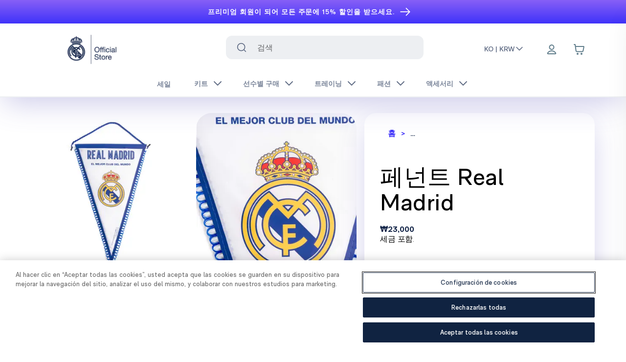

--- FILE ---
content_type: text/html; charset=utf-8
request_url: https://shop.realmadrid.com/ko-kr/product/rmcfnv0083-real-madrid-point-pennant
body_size: 48927
content:
<!DOCTYPE html><html lang="ko-kr"><head><meta charSet="utf-8"/><style>
          :root {
              --white: 255 255 255 !important; --black: 0 0 0 !important; --blue-gray-50: 236 239 241 !important; --blue-gray-100: 207 216 220 !important; --blue-gray-200: 176 190 197 !important; --blue-gray-300: 144 164 174 !important; --blue-gray-400: 120 144 156 !important; --blue-gray-500: 96 125 139 !important; --blue-gray-600: 84 110 122 !important; --blue-gray-700: 69 90 100 !important; --blue-gray-800: 55 71 79 !important; --blue-gray-900: 38 50 56 !important; --gray-50: 251 253 255 !important; --gray-100: 243 245 248 !important; --gray-150: 237 239 242 !important; --gray-200: 225 229 234 !important; --gray-300: 199 204 214 !important; --gray-400: 99 100 103 !important; --gray-500: 140 149 166 !important; --gray-600: 120 131 152 !important; --gray-700: 94 106 131 !important; --gray-800: 67 82 110 !important; --gray-900: 41 57 90 !important; --gray-950: 15 33 69 !important; --gray-975: 20 20 43 !important; --brown-50: 239 235 233 !important; --brown-100: 215 204 200 !important; --brown-200: 188 170 164 !important; --brown-300: 161 136 127 !important; --brown-400: 141 110 99 !important; --brown-500: 121 85 72 !important; --brown-600: 109 76 65 !important; --brown-700: 93 64 55 !important; --brown-800: 78 52 46 !important; --brown-900: 62 39 35 !important; --deep-orange-50: 251 233 231 !important; --deep-orange-100: 255 204 188 !important; --deep-orange-200: 255 171 145 !important; --deep-orange-300: 255 138 101 !important; --deep-orange-400: 255 112 67 !important; --deep-orange-500: 255 87 34 !important; --deep-orange-600: 244 81 30 !important; --deep-orange-700: 230 74 25 !important; --deep-orange-800: 216 67 21 !important; --deep-orange-900: 191 54 12 !important; --orange-50: 255 243 224 !important; --orange-100: 255 224 178 !important; --orange-200: 255 204 128 !important; --orange-300: 255 183 77 !important; --orange-400: 255 167 38 !important; --orange-500: 255 152 0 !important; --orange-600: 251 140 0 !important; --orange-700: 245 124 0 !important; --orange-800: 239 124 0 !important; --orange-900: 230 81 0 !important; --amber-50: 255 248 225 !important; --amber-100: 255 248 233 !important; --amber-200: 255 224 130 !important; --amber-300: 254 237 200 !important; --amber-400: 255 202 40 !important; --amber-500: 255 223 154 !important; --amber-600: 255 179 0 !important; --amber-700: 234 172 48 !important; --amber-800: 255 143 0 !important; --amber-900: 148 99 0 !important; --yellow-50: 255 253 231 !important; --yellow-100: 255 249 196 !important; --yellow-200: 231 216 173 !important; --yellow-300: 255 225 166 !important; --yellow-400: 250 187 5 !important; --yellow-500: 219 168 86 !important; --yellow-600: 253 216 53 !important; --yellow-700: 248 202 103 !important; --yellow-800: 249 168 37 !important; --yellow-900: 175 133 66 !important; --lime-50: 249 251 231 !important; --lime-100: 240 244 195 !important; --lime-200: 230 238 156 !important; --lime-300: 220 231 117 !important; --lime-400: 212 225 87 !important; --lime-500: 205 220 57 !important; --lime-600: 192 202 51 !important; --lime-700: 175 180 43 !important; --lime-800: 158 157 36 !important; --lime-900: 130 119 23 !important; --light-green-50: 241 248 233 !important; --light-green-100: 220 237 200 !important; --light-green-200: 197 225 165 !important; --light-green-300: 174 213 129 !important; --light-green-400: 156 204 101 !important; --light-green-500: 139 195 74 !important; --light-green-600: 124 179 66 !important; --light-green-700: 104 159 56 !important; --light-green-800: 85 139 47 !important; --light-green-900: 51 105 30 !important; --green-50: 232 245 233 !important; --green-100: 241 249 234 !important; --green-200: 165 214 167 !important; --green-300: 224 242 209 !important; --green-400: 102 187 106 !important; --green-500: 162 217 140 !important; --green-600: 67 160 71 !important; --green-700: 61 146 61 !important; --green-800: 44 109 50 !important; --green-900: 2 108 2 !important; --teal-50: 255 34 255 !important; --teal-100: 178 223 219 !important; --teal-200: 128 203 196 !important; --teal-300: 77 182 172 !important; --teal-400: 38 166 154 !important; --teal-500: 0 150 136 !important; --teal-600: 0 150 136 !important; --teal-700: 0 121 107 !important; --teal-800: 0 105 92 !important; --teal-900: 0 77 64 !important; --cyan-50: 224 247 250 !important; --cyan-100: 178 235 242 !important; --cyan-200: 128 222 234 !important; --cyan-300: 61 208 225 !important; --cyan-400: 38 198 218 !important; --cyan-500: 0 188 212 !important; --cyan-600: 0 172 193 !important; --cyan-700: 0 151 167 !important; --cyan-800: 0 131 143 !important; --cyan-900: 0 96 100 !important; --light-blue-50: 225 245 254 !important; --light-blue-100: 179 229 252 !important; --light-blue-200: 129 212 250 !important; --light-blue-300: 79 195 247 !important; --light-blue-400: 41 182 246 !important; --light-blue-500: 3 169 250 !important; --light-blue-600: 3 155 229 !important; --light-blue-700: 2 136 209 !important; --light-blue-800: 2 119 189 !important; --light-blue-900: 1 87 155 !important; --blue-50: 227 242 253 !important; --blue-100: 187 222 251 !important; --blue-200: 144 202 249 !important; --blue-300: 100 181 246 !important; --blue-400: 66 165 245 !important; --blue-500: 33 150 243 !important; --blue-600: 30 136 229 !important; --blue-700: 25 118 210 !important; --blue-800: 21 101 192 !important; --blue-900: 13 71 161 !important; --indigo-50: 232 234 246 !important; --indigo-100: 197 202 233 !important; --indigo-200: 159 168 218 !important; --indigo-300: 121 134 203 !important; --indigo-400: 92 107 192 !important; --indigo-500: 63 81 181 !important; --indigo-600: 57 73 171 !important; --indigo-700: 48 63 159 !important; --indigo-800: 40 53 147 !important; --indigo-900: 26 35 126 !important; --deep-purple-50: 237 231 246 !important; --deep-purple-100: 238 242 253 !important; --deep-purple-200: 179 157 219 !important; --deep-purple-300: 222 229 253 !important; --deep-purple-400: 126 87 194 !important; --deep-purple-500: 143 160 245 !important; --deep-purple-600: 94 53 177 !important; --deep-purple-700: 62 49 250 !important; --deep-purple-800: 64 25 176 !important; --deep-purple-900: 33 21 171 !important; --purple-50: 243 229 245 !important; --purple-100: 237 235 250 !important; --purple-200: 206 147 216 !important; --purple-300: 222 229 253 !important; --purple-400: 171 71 188 !important; --purple-500: 169 145 236 !important; --purple-600: 142 36 170 !important; --purple-700: 135 96 246 !important; --purple-800: 106 27 154 !important; --purple-900: 63 24 176 !important; --pink-50: 252 228 236 !important; --pink-100: 248 187 208 !important; --pink-200: 244 143 177 !important; --pink-300: 240 98 146 !important; --pink-400: 236 64 122 !important; --pink-500: 233 30 99 !important; --pink-600: 216 27 96 !important; --pink-700: 194 24 91 !important; --pink-800: 173 20 87 !important; --pink-900: 136 14 79 !important; --red-50: 255 235 238 !important; --red-100: 255 241 246 !important; --red-200: 239 154 154 !important; --red-300: 252 227 236 !important; --red-400: 250 154 188 !important; --red-500: 202 2 79 !important; --red-600: 229 57 53 !important; --red-700: 158 0 56 !important; --red-800: 198 40 40 !important; --red-900: 183 28 28 !important; --background-500: 255 255 255 !important; --primary-foreground: 255 255 255 !important; --primary-50: 216 215 254 !important; --primary-100: 192 178 254 !important; --primary-200: 166 142 254 !important; --primary-300: 134 106 253 !important; --primary-400: 93 69 251 !important; --primary-500: 62 49 250 !important; --primary-600: 50 40 202 !important; --primary-700: 43 34 171 !important; --primary-800: 35 28 141 !important; --primary-900: 28 22 112 !important; --secondary-50: 0 0 0 !important; --secondary-100: 0 0 0 !important; --secondary-200: 0 0 0 !important; --secondary-300: 0 0 0 !important; --secondary-400: 0 0 0 !important; --secondary-500: 0 0 0 !important; --secondary-600: 0 0 0 !important; --secondary-700: 0 0 0 !important; --secondary-800: 0 0 0 !important; --secondary-900: 0 0 0 !important;
            }
          </style><style>
            :root {
              --font-primary: sans-serif;
            }
          </style><style>
            :root {
              --font-secondary: serif;
            }
          </style><link rel="icon" type="image/x-icon" href="https://images.ctfassets.net/7nqb12anqb19/6xk2A4152zJZy2peY72mp1/a5ffc566022f409a07abf65fa9919893/favicon-48x48.png"/><meta name="viewport" content="width=device-width, initial-scale=1"/><script type="application/ld+json">{
        "@context": "https://schema.org",
        "@type": "Organization",
        "url": "https://shop.realmadrid.com",
        "logo": "https://images.ctfassets.net/7nqb12anqb19/1Ydqcs7iaU2MIVTMMJodQQ/4527c3f91108020dc4cfbade03553780/logo-oficial-store.png"
      }</script><link rel="preload" as="image" imageSrcSet="/_next/image?url=https%3A%2F%2Fimages.ctfassets.net%2F7nqb12anqb19%2F1Ydqcs7iaU2MIVTMMJodQQ%2F4527c3f91108020dc4cfbade03553780%2Flogo-oficial-store.png&amp;w=128&amp;q=75 1x, /_next/image?url=https%3A%2F%2Fimages.ctfassets.net%2F7nqb12anqb19%2F1Ydqcs7iaU2MIVTMMJodQQ%2F4527c3f91108020dc4cfbade03553780%2Flogo-oficial-store.png&amp;w=256&amp;q=75 2x" fetchpriority="high"/><title>페넌트 Real Madrid - 레알 마드리드 스토어</title><meta name="description" content="집이나 사무실에서 전설적인 Real Madrid 에 대한 지지를 보여주세요. 문장과 1902년 연도가 인쇄된 이 페넌트를 사용하면 모든 사람이 여러분이 어느 편에 서 있는지 알 수 있습니다.
세부 정보
- 재질: 100% 아크릴 - 공식 라이선스 제품 Real Madrid"/><meta property="og:type" content="website"/><meta property="og:title" content="페넌트 Real Madrid - 레알 마드리드 스토어"/><meta property="og:description" content="집이나 사무실에서 전설적인 Real Madrid 에 대한 지지를 보여주세요. 문장과 1902년 연도가 인쇄된 이 페넌트를 사용하면 모든 사람이 여러분이 어느 편에 서 있는지 알 수 있습니다.
세부 정보
- 재질: 100% 아크릴 - 공식 라이선스 제품 Real Madrid"/><meta property="og:site_name" content="Real Madrid CF"/><meta property="og:url" content="https://shop.realmadrid.com/"/><meta property="og:image" content="https://cdn.shopify.com/s/files/1/0405/9807/7603/files/RMCFNV0083-01.jpg?v=1704792222"/><meta property="og:image:width" content="800"/><meta property="og:image:height" content="600"/><meta property="og:image:alt" content="페넌트 Real Madrid"/><meta name="twitter:card" content="summary_large_image"/><meta name="twitter:site" content="@realmadrid"/><meta name="twitter:creator" content="@realmadrid"/><meta name="google-site-verification" content="hZqwQLtEu46I10iGRzwETJ5RBimv11Jpr_EuErAqNoc"/><meta name="facebook-domain-verification" content="h6v8wkpfkc2bxekcyx96hue59u8uz9"/><meta name="viewport" content="width=device-width, initial-scale=1, maximum-scale=1, viewport-fit=cover"/><script type="application/ld+json">{
    "@context": "https://schema.org/",
    "@type": "Product",
    "name": "페넌트 Real Madrid",
    "image": ["https://cdn.shopify.com/s/files/1/0405/9807/7603/files/RMCFNV0083-01.jpg?v=1704792222","https://cdn.shopify.com/s/files/1/0405/9807/7603/files/RMCFNV0083-03.jpg?v=1704792221","https://cdn.shopify.com/s/files/1/0405/9807/7603/files/RMCFNV0083-02.jpg?v=1704792221"],
    "offers": [{"availability":"InStock","sku":"RMCFNV008300","gtin13":"8435498709364","itemCondition":"NewCondition","price":23000,"priceCurrency":"KRW","@type":"Offer","hasMerchantReturnPolicy":{"@type":"MerchantReturnPolicy","applicableCountry":"KR","returnPolicyCategory":"https://schema.org/MerchantReturnFiniteReturnWindow","merchantReturnDays":90,"returnMethod":"https://schema.org/ReturnByMail","returnFees":"https://schema.org/FreeReturn"}}],
    "description": "집이나 사무실에서 전설적인 Real Madrid 에 대한 지지를 보여주세요. 문장과 1902년 연도가 인쇄된 이 페넌트를 사용하면 모든 사람이 여러분이 어느 편에 서 있는지 알 수 있습니다.\n세부 정보\n- 재질: 100% 아크릴 - 공식 라이선스 제품 Real Madrid",
    "size": ["NS"],
    "brand": "Project & Rogers"
  }</script><meta name="robots" content="index,follow"/><meta name="googlebot" content="index,follow"/><link rel="canonical" href="https://shop.realmadrid.com/ko-kr/product/rmcfnv0083-real-madrid-point-pennant"/><link rel="alternate" hrefLang="x-default" href="https://shop.realmadrid.com/product/rmcfnv0083-real-madrid-point-pennant"/><link rel="alternate" hrefLang="en-us" href="https://us.shop.realmadrid.com/product/rmcfnv0083-real-madrid-point-pennant"/><link rel="alternate" hrefLang="es-mx" href="https://us.shop.realmadrid.com/es-mx/product/rmcfnv0083-real-madrid-point-pennant"/><link rel="alternate" hrefLang="fr-ca" href="https://us.shop.realmadrid.com/fr-ca/product/rmcfnv0083-real-madrid-point-pennant"/><link rel="alternate" hrefLang="es" href="https://shop.realmadrid.com/product/rmcfnv0083-real-madrid-point-pennant"/><link rel="alternate" hrefLang="en" href="https://shop.realmadrid.com/en-es/product/rmcfnv0083-real-madrid-point-pennant"/><link rel="alternate" hrefLang="fr" href="https://shop.realmadrid.com/fr-fr/product/rmcfnv0083-real-madrid-point-pennant"/><link rel="alternate" hrefLang="de" href="https://shop.realmadrid.com/de-de/product/rmcfnv0083-real-madrid-point-pennant"/><link rel="alternate" hrefLang="pt" href="https://shop.realmadrid.com/pt-pt/product/rmcfnv0083-real-madrid-point-pennant"/><link rel="alternate" hrefLang="en-gb" href="https://shop.realmadrid.com/en-gb/product/rmcfnv0083-real-madrid-point-pennant"/><link rel="alternate" hrefLang="en-au" href="https://shop.realmadrid.com/en-au/product/rmcfnv0083-real-madrid-point-pennant"/><link rel="alternate" hrefLang="ko" href="https://shop.realmadrid.com/ko-kr/product/rmcfnv0083-real-madrid-point-pennant"/><link rel="alternate" hrefLang="ja" href="https://shop.realmadrid.com/ja-jp/product/rmcfnv0083-real-madrid-point-pennant"/><link rel="alternate" hrefLang="zh" href="https://shop.realmadrid.com/zh-cn/product/rmcfnv0083-real-madrid-point-pennant"/><meta name="next-head-count" content="40"/><link data-next-font="" rel="preconnect" href="/" crossorigin="anonymous"/><script id="cookie-script-wrapper" type="text/javascript" data-nscript="beforeInteractive">function OptanonWrapper() {}</script><link rel="preload" href="/_next/static/css/206335a970180990.css" as="style"/><link rel="stylesheet" href="/_next/static/css/206335a970180990.css" data-n-g=""/><noscript data-n-css=""></noscript><script defer="" nomodule="" src="/_next/static/chunks/polyfills-42372ed130431b0a.js"></script><script id="cookie-script" src="https://cdn.cookielaw.org/scripttemplates/otSDKStub.js" type="text/javascript" charSet="UTF-8" data-domain-script="7544663c-f7ec-45c8-96cc-406acda864ce" defer="" data-nscript="beforeInteractive"></script><script src="/_next/static/chunks/webpack-f3a2bec36f117e61.js" defer=""></script><script src="/_next/static/chunks/framework-ab7ddb551c23d05a.js" defer=""></script><script src="/_next/static/chunks/main-2014c833ab743296.js" defer=""></script><script src="/_next/static/chunks/pages/_app-9283c450223b51f5.js" defer=""></script><script src="/_next/static/chunks/pages/product/%5Bslug%5D-d31193101b4ff76e.js" defer=""></script><script src="/_next/static/AkvQV84rH_lNqYoR0c0Hs/_buildManifest.js" defer=""></script><script src="/_next/static/AkvQV84rH_lNqYoR0c0Hs/_ssgManifest.js" defer=""></script></head><body><div id="__next"><div dir="ltr"><div class="Toastify"></div><div class="Layout_root__7vH_G"><div><header class="relative block z-50" style="background:linear-gradient(180deg,#8760f6 0%,#3e31fa 100%);color:#FFFFFF"><nav aria-label="top-0"><a target="_blank" rel="noopener noreferrer" class="text-center block" href="https://signin.realmadrid.com/#/sign-in/user?language=en-US&amp;workflow=upgrade&amp;utm_source=shop&amp;utm_medium=bluebanner&amp;utm_campaign=bluebanner-premium_bluebanner-always-on_perm_en_global&amp;campaignId=56dc2c1c-5b65-4688-b3ee-18944f62f05b&amp;campaignChannel=shop-bluebanner&amp;redirectUrl=https://shop.realmadrid.com/en-es"><div class="flex justify-center w-full items-center text-sm leading-[1.3] border-b border-white px-2 lg:px-8 py-8 md:py-6 h-10 overflow-hidden group hover:bg-white/[0.05] cursor-pointer font-semibold"><div class="text-center block md:line-clamp-2 line-clamp-3">프리미엄 회원이 되어 모든 주문에 15% 할인을 받으세요.</div><button placeholder="" class="relative select-none font-sans font-medium text-center uppercase transition-all disabled:opacity-50 disabled:shadow-none disabled:pointer-events-none ring-0 outline-none !overflow-visible w-8 max-w-[32px] h-8 max-h-[32px] rounded-lg text-xs hover:bg-deep-purple-500/10 active:bg-deep-purple-500/30 pl-12 inline-block align-middle text-white md:w-[17px] md:h-[14px]" type="button"><span class="absolute left-1/2 top-1/2 -translate-x-1/2 -translate-y-1/2 transform"><div class="w-[25px] overflow-auto"><svg viewBox="0 0 14 10" fill="none" aria-hidden="true" class="h-full flex items-center transition stroke-2 translate-x-[-0.25rem] group-hover:translate-x-0 overflow"><path fill-rule="evenodd" clip-rule="evenodd" d="M8.537.808a.5.5 0 01.817-.162l4 4a.5.5 0 010 .708l-4 4a.5.5 0 11-.708-.708L11.793 5.5H1a.5.5 0 010-1h10.793L8.646 1.354a.5.5 0 01-.109-.546z" fill="currentColor" class="flex items-center"></path></svg></div></span></button></div></a></nav></header></div><div class="will-change-transform duration-150 ease-out h-auto sticky top-0 bg-white" id="section-header"><div></div><div id="navigation-bar" class="top-0 shadow-lg" data-testid="navigation-bar"><header class="relative"><nav aria-label="Top" class="mx-auto"><div class="grid h-20 md:h-auto items-center w-full header-navigation pl-6 relative z-50"><button placeholder="" type="button" aria-label="메뉴 열기" class="relative align-middle select-none font-sans font-medium text-center uppercase transition-all disabled:opacity-50 disabled:shadow-none disabled:pointer-events-none ring-0 outline-none !overflow-visible w-8 max-w-[32px] h-8 max-h-[32px] text-xs hover:bg-deep-purple-500/10 active:bg-deep-purple-500/30 rounded-[50%] text-white lg:hidden [grid-area:heading]"><span class="absolute left-1/2 top-1/2 -translate-x-1/2 -translate-y-1/2 transform"><svg xmlns="http://www.w3.org/2000/svg" fill="none" viewBox="0 0 24 24" stroke-width="1.5" stroke="currentColor" aria-hidden="true" data-slot="icon" class="h-6 w-6 stroke-gray-400 stroke-1 hover:scale-120" role="img"><path stroke-linecap="round" stroke-linejoin="round" d="M3.75 6.75h16.5M3.75 12h16.5m-16.5 5.25h16.5"></path></svg></span></button><div class="ms-[3.5em] xl:ms-[2.5em] [grid-area:heading]"><div class="w-auto justify-start" data-testid="logo"><a href="/ko-kr"><div><div class="container mx-auto"><div class="md:flex md:py-2 items-center hidden lg:pl-16"><img alt="New Real Madrid Logo" fetchpriority="high" width="120" height="150" decoding="async" data-nimg="1" class="scale-110" style="color:transparent" srcSet="/_next/image?url=https%3A%2F%2Fimages.ctfassets.net%2F7nqb12anqb19%2F1Ydqcs7iaU2MIVTMMJodQQ%2F4527c3f91108020dc4cfbade03553780%2Flogo-oficial-store.png&amp;w=128&amp;q=75 1x, /_next/image?url=https%3A%2F%2Fimages.ctfassets.net%2F7nqb12anqb19%2F1Ydqcs7iaU2MIVTMMJodQQ%2F4527c3f91108020dc4cfbade03553780%2Flogo-oficial-store.png&amp;w=256&amp;q=75 2x" src="/_next/image?url=https%3A%2F%2Fimages.ctfassets.net%2F7nqb12anqb19%2F1Ydqcs7iaU2MIVTMMJodQQ%2F4527c3f91108020dc4cfbade03553780%2Flogo-oficial-store.png&amp;w=256&amp;q=75"/></div><div class="md:hidden flex"><img alt="New Real Madrid Logo" fetchpriority="high" width="120" height="150" decoding="async" data-nimg="1" class="mr-32" style="color:transparent" srcSet="/_next/image?url=https%3A%2F%2Fimages.ctfassets.net%2F7nqb12anqb19%2F1Ydqcs7iaU2MIVTMMJodQQ%2F4527c3f91108020dc4cfbade03553780%2Flogo-oficial-store.png&amp;w=128&amp;q=75 1x, /_next/image?url=https%3A%2F%2Fimages.ctfassets.net%2F7nqb12anqb19%2F1Ydqcs7iaU2MIVTMMJodQQ%2F4527c3f91108020dc4cfbade03553780%2Flogo-oficial-store.png&amp;w=256&amp;q=75 2x" src="/_next/image?url=https%3A%2F%2Fimages.ctfassets.net%2F7nqb12anqb19%2F1Ydqcs7iaU2MIVTMMJodQQ%2F4527c3f91108020dc4cfbade03553780%2Flogo-oficial-store.png&amp;w=256&amp;q=75"/></div></div></div></a></div></div><div class="lg:block mb-2 hidden shrink-0 lg:ml-6"><div class="px-6"><div class="w-full z-30 p-6 relative grid justify-items-start items-center md:items-start text-start rounded-lg backdrop-blur"><label class="hidden" for="search" id="headlessui-combobox-label-:Rpdil26:" data-headlessui-state="">검색</label><div class="absolute inset-y-0 left-0 flex items-center pointer-events-auto stroke-white z-10 ps-10"><button placeholder="" type="submit" aria-label="Search for &quot;&quot;" class="relative align-middle select-none font-sans font-medium text-center uppercase transition-all disabled:opacity-50 disabled:shadow-none disabled:pointer-events-none ring-0 outline-none !overflow-visible w-8 max-w-[32px] h-8 max-h-[32px] rounded-lg text-xs text-gray-700 hover:bg-gray-900/10 active:bg-gray-900/30"><span class="absolute left-1/2 top-1/2 -translate-x-1/2 -translate-y-1/2 transform"><svg xmlns="http://www.w3.org/2000/svg" width="24" height="24" viewBox="0 0 24 24" fill="none" stroke="currentColor" class="transition-all duration-200 ease-in-out w-5 h-5 stroke-current" role="img"><path d="M11 20C15.9706 20 20 15.9706 20 11C20 6.02944 15.9706 2 11 2C6.02944 2 2 6.02944 2 11C2 15.9706 6.02944 20 11 20Z" stroke-width="2" stroke-linecap="round" stroke-linejoin="round"></path><path d="M22 22L18 18" stroke-width="2" stroke-linecap="round" stroke-linejoin="round"></path></svg></span></button></div><div class="text-base w-full tracking-light relative transition-colors duration-150"><span class="sr-only">다음 입력란은 입력하는 동안 결과를 필터링합니다.</span><input class="ps-12 py-2 pr-10 lg:h-[48px] text-gray-400 bg-gray-150 focus:border-deep-purple-700 focus:ring-deep-purple-700 ps-16 py-2 pr-10 w-full h-[56px] lg:h-[48px] focus:ring-2 focus:outline-none font-bold placeholder:font-normal transition duration-150 ease-in-out appearance-none rounded-sm" placeholder="검색" aria-label="Search input" data-testid="searchbar" id="search" role="combobox" type="text" aria-expanded="false" aria-autocomplete="list" data-headlessui-state=""/></div></div></div></div><div class="ml-auto md:flex [grid-area:icons] flex justify-end items-center mr-2"><div class="lg:flex flex-nowrap hidden w-full justify-start"><div class="z-40 md:inline-block"><button class="cursor-pointer flex text-sm border-b-2 items-center w-fit whitespace-nowrap hover:text-deep-purple-700 font-semibold text-gray-700 border-transparent" aria-expanded="false" aria-haspopup="menu" id=":R1hil26H2:">KO | KRW<svg width="24" viewBox="0 0 24 24" fill="none" xmlns="http://www.w3.org/2000/svg" class="transition-all duration-200 ease-in-out w-5 h-5 stroke-current rotate-180" stroke="currentColor"><g id="Arrow Chevron"><path id="Forward" d="M5 15.9629L11.9632 8.99972L18.9263 15.9629" stroke-width="2" stroke-linecap="round" stroke-linejoin="round"></path></g></svg></button></div></div><div class="ml-4 flow-root lg:ml-8 lg:pr-16"><div><nav class="relative flex items-center"><ul class="flex flex-row items-center justify-items-end h-full"><li class="relative top-1 md:flex md:top-0.5 lg:mr-2" aria-label="Link to profile"><button placeholder="" aria-label="Menu" data-testid="loginbutton" class="relative align-middle select-none font-sans font-medium text-center uppercase transition-all disabled:opacity-50 disabled:shadow-none disabled:pointer-events-none ring-0 outline-none !overflow-visible w-8 max-w-[32px] h-8 max-h-[32px] rounded-lg text-xs text-white active:bg-white/30 hover:rounded-md p-6 hover:shadow-sm hover:ring-inset hover:ring-deep-purple-100 hover:bg-deep-purple-100" type="button"><span class="absolute left-1/2 top-1/2 -translate-x-1/2 -translate-y-1/2 transform"><svg xmlns="http://www.w3.org/2000/svg" width="24" height="24" fill="none" viewBox="0 0 24 24" stroke="#607D8B" stroke-width="2" stroke-linecap="round" stroke-linejoin="round" class="md:mb-1 mb-2" role="img"><path d="M11.9999 15C8.82977 15 6.01065 16.5306 4.21585 18.906C3.82956 19.4172 3.63641 19.6728 3.64273 20.0183C3.64761 20.2852 3.81521 20.6219 4.02522 20.7867C4.29704 21 4.67372 21 5.42708 21H18.5726C19.326 21 19.7027 21 19.9745 20.7867C20.1845 20.6219 20.3521 20.2852 20.357 20.0183C20.3633 19.6728 20.1701 19.4172 19.7839 18.906C17.9891 16.5306 15.1699 15 11.9999 15Z"></path><path d="M11.9999 12C14.4851 12 16.4999 9.98528 16.4999 7.5C16.4999 5.01472 14.4851 3 11.9999 3C9.51457 3 7.49985 5.01472 7.49985 7.5C7.49985 9.98528 9.51457 12 11.9999 12Z"></path></svg></span></button></li><li><button placeholder="" aria-label="Cart items: 0" data-testid="cartbutton" class="relative align-middle select-none font-sans font-medium text-center uppercase transition-all disabled:opacity-50 disabled:shadow-none disabled:pointer-events-none ring-0 outline-none !overflow-visible w-8 max-w-[32px] h-8 max-h-[32px] rounded-lg text-xs text-deep-purple-700 active:bg-deep-purple-500/30 hover:rounded-md p-6 hover:shadow-sm hover:ring-inset hover:ring-deep-purple-100 hover:bg-deep-purple-100" type="button"><span class="absolute left-1/2 top-1/2 -translate-x-1/2 -translate-y-1/2 transform"><svg role="img" xmlns="http://www.w3.org/2000/svg" width="24" height="24" viewBox="0 0 24 24" fill="none"><path d="M2 2H3.30616C3.55218 2 3.67519 2 3.77418 2.04524C3.86142 2.08511 3.93535 2.14922 3.98715 2.22995C4.04593 2.32154 4.06333 2.44332 4.09812 2.68686L4.57143 6M4.57143 6L5.62332 13.7314C5.75681 14.7125 5.82355 15.2031 6.0581 15.5723C6.26478 15.8977 6.56108 16.1564 6.91135 16.3174C7.30886 16.5 7.80394 16.5 8.79411 16.5H17.352C18.2945 16.5 18.7658 16.5 19.151 16.3304C19.4905 16.1809 19.7818 15.9398 19.9923 15.6342C20.2309 15.2876 20.3191 14.8247 20.4955 13.8988L21.8191 6.94969C21.8812 6.62381 21.9122 6.46087 21.8672 6.3335C21.8278 6.22177 21.7499 6.12768 21.6475 6.06802C21.5308 6 21.365 6 21.0332 6H4.57143ZM10 21C10 21.5523 9.55228 22 9 22C8.44772 22 8 21.5523 8 21C8 20.4477 8.44772 20 9 20C9.55228 20 10 20.4477 10 21ZM18 21C18 21.5523 17.5523 22 17 22C16.4477 22 16 21.5523 16 21C16 20.4477 16.4477 20 17 20C17.5523 20 18 20.4477 18 21Z" stroke="#607D8B" stroke-width="2" stroke-linecap="round" stroke-linejoin="round"></path></svg></span></button></li></ul></nav></div></div></div></div><div class="relative"><div class="block w-full flex-none absolute top-0 bg-white overflow-hidden z-50" style="height:0px"><dl class="px-6"><button class="sr-only">메뉴 닫기</button><div data-headlessui-state=""><a href="/ko-kr/sale"><button class="py-3 w-full" id="headlessui-disclosure-button-:R6mil26:" type="button" aria-expanded="false" data-headlessui-state=""><div class="p-4 flex text-left w-full justify-between items-center group hover:bg-deep-purple-300 rounded"><span class="flex gap-4 items-center"><p class="text-lg text-gray-800 font-semibold group-hover:text-deep-purple-700">세일 </p></span></div></button></a></div><div data-headlessui-state=""><button class="py-3 w-full" id="headlessui-disclosure-button-:R1amil26:" type="button" aria-expanded="false" data-headlessui-state=""><div class="p-4 flex text-left w-full justify-between items-center group hover:bg-deep-purple-300 rounded"><span class="flex gap-4 items-center"><p class="text-lg text-gray-800 font-semibold group-hover:text-deep-purple-700">키트</p></span><span><svg width="24" viewBox="0 0 24 24" fill="none" xmlns="http://www.w3.org/2000/svg" class="rotate-90" stroke="currentColor"><g id="Arrow Chevron"><path id="Forward" d="M5 15.9629L11.9632 8.99972L18.9263 15.9629" stroke-width="2" stroke-linecap="round" stroke-linejoin="round"></path></g></svg></span></div></button></div><div data-headlessui-state=""><button class="py-3 w-full" id="headlessui-disclosure-button-:R1emil26:" type="button" aria-expanded="false" data-headlessui-state=""><div class="p-4 flex text-left w-full justify-between items-center group hover:bg-deep-purple-300 rounded"><span class="flex gap-4 items-center"><p class="text-lg text-gray-800 font-semibold group-hover:text-deep-purple-700">선수별 구매</p></span><span><svg width="24" viewBox="0 0 24 24" fill="none" xmlns="http://www.w3.org/2000/svg" class="rotate-90" stroke="currentColor"><g id="Arrow Chevron"><path id="Forward" d="M5 15.9629L11.9632 8.99972L18.9263 15.9629" stroke-width="2" stroke-linecap="round" stroke-linejoin="round"></path></g></svg></span></div></button></div><div data-headlessui-state=""><button class="py-3 w-full" id="headlessui-disclosure-button-:R1imil26:" type="button" aria-expanded="false" data-headlessui-state=""><div class="p-4 flex text-left w-full justify-between items-center group hover:bg-deep-purple-300 rounded"><span class="flex gap-4 items-center"><p class="text-lg text-gray-800 font-semibold group-hover:text-deep-purple-700">트레이닝</p></span><span><svg width="24" viewBox="0 0 24 24" fill="none" xmlns="http://www.w3.org/2000/svg" class="rotate-90" stroke="currentColor"><g id="Arrow Chevron"><path id="Forward" d="M5 15.9629L11.9632 8.99972L18.9263 15.9629" stroke-width="2" stroke-linecap="round" stroke-linejoin="round"></path></g></svg></span></div></button></div><div data-headlessui-state=""><button class="py-3 w-full" id="headlessui-disclosure-button-:R1mmil26:" type="button" aria-expanded="false" data-headlessui-state=""><div class="p-4 flex text-left w-full justify-between items-center group hover:bg-deep-purple-300 rounded"><span class="flex gap-4 items-center"><p class="text-lg text-gray-800 font-semibold group-hover:text-deep-purple-700">패션</p></span><span><svg width="24" viewBox="0 0 24 24" fill="none" xmlns="http://www.w3.org/2000/svg" class="rotate-90" stroke="currentColor"><g id="Arrow Chevron"><path id="Forward" d="M5 15.9629L11.9632 8.99972L18.9263 15.9629" stroke-width="2" stroke-linecap="round" stroke-linejoin="round"></path></g></svg></span></div></button></div><div data-headlessui-state=""><button class="py-3 w-full" id="headlessui-disclosure-button-:R1qmil26:" type="button" aria-expanded="false" data-headlessui-state=""><div class="p-4 flex text-left w-full justify-between items-center group hover:bg-deep-purple-300 rounded"><span class="flex gap-4 items-center"><p class="text-lg text-gray-800 font-semibold group-hover:text-deep-purple-700">액세서리</p></span><span><svg width="24" viewBox="0 0 24 24" fill="none" xmlns="http://www.w3.org/2000/svg" class="rotate-90" stroke="currentColor"><g id="Arrow Chevron"><path id="Forward" d="M5 15.9629L11.9632 8.99972L18.9263 15.9629" stroke-width="2" stroke-linecap="round" stroke-linejoin="round"></path></g></svg></span></div></button></div></dl></div></div><div class="[grid-area:navigation] grid col-auto gap-x-5 text-center"><div class="hidden lg:block lg:self-stretch "><div class="flex text-center justify-center items-center content-center border-b-[2px] border-gray-150 px-4 space-x-4"><div class="flex" data-testid="category" data-headlessui-state=""><div class="group"><div class="relative flex"><button class="border-none border-b-transparent relative z-10 flex items-center transition-colors ease-out duration-200 text-md font-bold -mb-px pt-px focus:[outline:0] border-b-2 px-3 pb-2" data-testid="category" type="button" aria-expanded="false" data-headlessui-state=""><a class="hover:!text-deep-purple-700 font-semibold inline-flex flex-wrap pt-2 pb-2 pr-2 text-gray-600 text-sm" href="/ko-kr/sale">세일 </a></button></div><div class="transition-opacity duration-200 ease-in-out opacity-0"><div class="absolute top-full inset-x-0 text-sm z-10 font-bold group-hover:block" id="headlessui-popover-panel-:R4inil26:" tabindex="-1" data-headlessui-state=""></div></div></div></div><div class="flex" data-testid="category" data-headlessui-state=""><div class="group"><div class="relative flex"><button class="border-b-transparent relative z-10 flex items-center transition-colors ease-out duration-200 text-md font-bold -mb-px pt-px focus:[outline:0] border-b-2 px-3 pb-2" data-testid="category" type="button" aria-expanded="false" data-headlessui-state=""><a class="font-semibold inline-flex flex-wrap pt-2 pb-2 pr-2 text-gray-600 text-sm" href="/ko-kr/content/jerseys-kits">키트</a><div class="group-hover:text-deep-purple-700 text-gray-700"><svg width="24" viewBox="0 0 24 24" fill="none" xmlns="http://www.w3.org/2000/svg" class="rotate-180" stroke="currentColor"><g id="Arrow Chevron"><path id="Forward" d="M5 15.9629L11.9632 8.99972L18.9263 15.9629" stroke-width="2" stroke-linecap="round" stroke-linejoin="round"></path></g></svg></div></button></div><div class="transition-opacity duration-200 ease-in-out opacity-0"><div class="absolute top-full inset-x-0 text-sm z-10 font-bold group-hover:block" id="headlessui-popover-panel-:R4knil26:" tabindex="-1" data-headlessui-state=""><div class="absolute inset-0 top-1/2 bg-white shadow" aria-hidden="true"></div><div class="relative bg-white"><div class="flex justify-center px-16 py-8"><div class="w-full h-full flex flex-col gap-1"><div class="mx-4"><a id="홈 키트 25/26-heading" class="text-start font-bold justify-between cursor-pointer xl:text-lg text-base" href="/ko-kr/jerseys-kits/25-26"><img alt="홈 키트 25/26" loading="lazy" width="320" height="320" decoding="async" data-nimg="1" class="w-full h-auto rounded" style="color:transparent" srcSet="/_next/image?url=https%3A%2F%2Fimages.ctfassets.net%2F7nqb12anqb19%2F5BEQmr64EW5qc9i8Kw2FFx%2F2d37859db1f20e46eebc16bdd1a4d655%2Fnav_menu_320x320.jpg&amp;w=384&amp;q=75 1x, /_next/image?url=https%3A%2F%2Fimages.ctfassets.net%2F7nqb12anqb19%2F5BEQmr64EW5qc9i8Kw2FFx%2F2d37859db1f20e46eebc16bdd1a4d655%2Fnav_menu_320x320.jpg&amp;w=640&amp;q=75 2x" src="/_next/image?url=https%3A%2F%2Fimages.ctfassets.net%2F7nqb12anqb19%2F5BEQmr64EW5qc9i8Kw2FFx%2F2d37859db1f20e46eebc16bdd1a4d655%2Fnav_menu_320x320.jpg&amp;w=640&amp;q=75"/><div class="grid max-w-full border-b-2 border-gray-150 pt-4 pb-2">홈 키트 25/26</div></a></div><ul role="list" aria-labelledby="홈 키트 25/26-heading" class="flex flex-col gap-1 h-[20%]"><li class="flex" data-testid="subcategory"><a class="block w-fit" href="/ko-kr/jerseys-kits/home/mens"><div class="align-middle select-none font-sans font-normal text-center transition-all disabled:opacity-50 disabled:shadow-none disabled:pointer-events-none justify-center cursor-pointer text-md py-3 px-6 rounded-[16px] text-gray-800 hover:text-deep-purple-700 hover:bg-deep-purple-300 underline-none outline-none border-none rounded-sm font-semibold text-start normal-case leading-2 text-sm xl:text-base text-gray-600 px-4 py-2">남성</div></a></li><li class="flex" data-testid="subcategory"><a class="block w-fit" href="/ko-kr/jerseys-kits/home/womens"><div class="align-middle select-none font-sans font-normal text-center transition-all disabled:opacity-50 disabled:shadow-none disabled:pointer-events-none justify-center cursor-pointer text-md py-3 px-6 rounded-[16px] text-gray-800 hover:text-deep-purple-700 hover:bg-deep-purple-300 underline-none outline-none border-none rounded-sm font-semibold text-start normal-case leading-2 text-sm xl:text-base text-gray-600 px-4 py-2">여성</div></a></li><li class="flex" data-testid="subcategory"><a class="block w-fit" href="/ko-kr/jerseys-kits/home/youth"><div class="align-middle select-none font-sans font-normal text-center transition-all disabled:opacity-50 disabled:shadow-none disabled:pointer-events-none justify-center cursor-pointer text-md py-3 px-6 rounded-[16px] text-gray-800 hover:text-deep-purple-700 hover:bg-deep-purple-300 underline-none outline-none border-none rounded-sm font-semibold text-start normal-case leading-2 text-sm xl:text-base text-gray-600 px-4 py-2">어린이</div></a></li><li class="flex" data-testid="subcategory"><a class="block w-fit" href="/ko-kr/jerseys-kits/home"><div class="align-middle select-none font-sans font-normal text-center transition-all disabled:opacity-50 disabled:shadow-none disabled:pointer-events-none justify-center cursor-pointer text-md py-3 px-6 rounded-[16px] text-gray-800 hover:text-deep-purple-700 hover:bg-deep-purple-300 underline-none outline-none border-none rounded-sm font-semibold text-start normal-case leading-2 text-sm xl:text-base text-gray-600 px-4 py-2">모든 것을 확인하세요</div></a></li></ul></div><div class="w-full h-full flex flex-col gap-1"><div class="mx-4"><a id="어웨이 키트 25/26-heading" class="text-start font-bold justify-between cursor-pointer xl:text-lg text-base" href="/ko-kr/jerseys-kits/away"><img alt="어웨이 키트 25/26" loading="lazy" width="320" height="320" decoding="async" data-nimg="1" class="w-full h-auto rounded" style="color:transparent" srcSet="/_next/image?url=https%3A%2F%2Fimages.ctfassets.net%2F7nqb12anqb19%2F6IXFluXZTsInk3DZSebA5S%2F52414de530fce6c815a49e8eb7e4e80d%2Fnav_menu_320x320__3_.jpg&amp;w=384&amp;q=75 1x, /_next/image?url=https%3A%2F%2Fimages.ctfassets.net%2F7nqb12anqb19%2F6IXFluXZTsInk3DZSebA5S%2F52414de530fce6c815a49e8eb7e4e80d%2Fnav_menu_320x320__3_.jpg&amp;w=640&amp;q=75 2x" src="/_next/image?url=https%3A%2F%2Fimages.ctfassets.net%2F7nqb12anqb19%2F6IXFluXZTsInk3DZSebA5S%2F52414de530fce6c815a49e8eb7e4e80d%2Fnav_menu_320x320__3_.jpg&amp;w=640&amp;q=75"/><div class="grid max-w-full border-b-2 border-gray-150 pt-4 pb-2">어웨이 키트 25/26</div></a></div><ul role="list" aria-labelledby="어웨이 키트 25/26-heading" class="flex flex-col gap-1 h-[20%]"><li class="flex" data-testid="subcategory"><a class="block w-fit" href="/ko-kr/jerseys-kits/away/mens"><div class="align-middle select-none font-sans font-normal text-center transition-all disabled:opacity-50 disabled:shadow-none disabled:pointer-events-none justify-center cursor-pointer text-md py-3 px-6 rounded-[16px] text-gray-800 hover:text-deep-purple-700 hover:bg-deep-purple-300 underline-none outline-none border-none rounded-sm font-semibold text-start normal-case leading-2 text-sm xl:text-base text-gray-600 px-4 py-2">남성</div></a></li><li class="flex" data-testid="subcategory"><a class="block w-fit" href="/ko-kr/jerseys-kits/away/womens"><div class="align-middle select-none font-sans font-normal text-center transition-all disabled:opacity-50 disabled:shadow-none disabled:pointer-events-none justify-center cursor-pointer text-md py-3 px-6 rounded-[16px] text-gray-800 hover:text-deep-purple-700 hover:bg-deep-purple-300 underline-none outline-none border-none rounded-sm font-semibold text-start normal-case leading-2 text-sm xl:text-base text-gray-600 px-4 py-2">여성</div></a></li><li class="flex" data-testid="subcategory"><a class="block w-fit" href="/ko-kr/jerseys-kits/away/youth"><div class="align-middle select-none font-sans font-normal text-center transition-all disabled:opacity-50 disabled:shadow-none disabled:pointer-events-none justify-center cursor-pointer text-md py-3 px-6 rounded-[16px] text-gray-800 hover:text-deep-purple-700 hover:bg-deep-purple-300 underline-none outline-none border-none rounded-sm font-semibold text-start normal-case leading-2 text-sm xl:text-base text-gray-600 px-4 py-2">어린이</div></a></li><li class="flex" data-testid="subcategory"><a class="block w-fit" href="/ko-kr/jerseys-kits/away"><div class="align-middle select-none font-sans font-normal text-center transition-all disabled:opacity-50 disabled:shadow-none disabled:pointer-events-none justify-center cursor-pointer text-md py-3 px-6 rounded-[16px] text-gray-800 hover:text-deep-purple-700 hover:bg-deep-purple-300 underline-none outline-none border-none rounded-sm font-semibold text-start normal-case leading-2 text-sm xl:text-base text-gray-600 px-4 py-2">모든 것을 확인하세요</div></a></li></ul></div><div class="w-full h-full flex flex-col gap-1"><div class="mx-4"><a id="써드 키트 25/26-heading" class="text-start font-bold justify-between cursor-pointer xl:text-lg text-base" href="/ko-kr/jerseys-kits/third"><img alt="써드 키트 25/26" loading="lazy" width="320" height="320" decoding="async" data-nimg="1" class="w-full h-auto rounded" style="color:transparent" srcSet="/_next/image?url=https%3A%2F%2Fimages.ctfassets.net%2F7nqb12anqb19%2F2bqCJ42LCeK1sUuZ8i9Aoq%2F98a382dd5753c3364e049849cd5046dd%2FNAV-MENU-PEQUE%C3%83_O-THIRD.jpg&amp;w=384&amp;q=75 1x, /_next/image?url=https%3A%2F%2Fimages.ctfassets.net%2F7nqb12anqb19%2F2bqCJ42LCeK1sUuZ8i9Aoq%2F98a382dd5753c3364e049849cd5046dd%2FNAV-MENU-PEQUE%C3%83_O-THIRD.jpg&amp;w=640&amp;q=75 2x" src="/_next/image?url=https%3A%2F%2Fimages.ctfassets.net%2F7nqb12anqb19%2F2bqCJ42LCeK1sUuZ8i9Aoq%2F98a382dd5753c3364e049849cd5046dd%2FNAV-MENU-PEQUE%C3%83_O-THIRD.jpg&amp;w=640&amp;q=75"/><div class="grid max-w-full border-b-2 border-gray-150 pt-4 pb-2">써드 키트 25/26</div></a></div><ul role="list" aria-labelledby="써드 키트 25/26-heading" class="flex flex-col gap-1 h-[20%]"><li class="flex" data-testid="subcategory"><a class="block w-fit" href="/ko-kr/jerseys-kits/third/mens"><div class="align-middle select-none font-sans font-normal text-center transition-all disabled:opacity-50 disabled:shadow-none disabled:pointer-events-none justify-center cursor-pointer text-md py-3 px-6 rounded-[16px] text-gray-800 hover:text-deep-purple-700 hover:bg-deep-purple-300 underline-none outline-none border-none rounded-sm font-semibold text-start normal-case leading-2 text-sm xl:text-base text-gray-600 px-4 py-2">남성</div></a></li><li class="flex" data-testid="subcategory"><a class="block w-fit" href="/ko-kr/jerseys-kits/third/womens"><div class="align-middle select-none font-sans font-normal text-center transition-all disabled:opacity-50 disabled:shadow-none disabled:pointer-events-none justify-center cursor-pointer text-md py-3 px-6 rounded-[16px] text-gray-800 hover:text-deep-purple-700 hover:bg-deep-purple-300 underline-none outline-none border-none rounded-sm font-semibold text-start normal-case leading-2 text-sm xl:text-base text-gray-600 px-4 py-2">여성</div></a></li><li class="flex" data-testid="subcategory"><a class="block w-fit" href="/ko-kr/jerseys-kits/third/youth"><div class="align-middle select-none font-sans font-normal text-center transition-all disabled:opacity-50 disabled:shadow-none disabled:pointer-events-none justify-center cursor-pointer text-md py-3 px-6 rounded-[16px] text-gray-800 hover:text-deep-purple-700 hover:bg-deep-purple-300 underline-none outline-none border-none rounded-sm font-semibold text-start normal-case leading-2 text-sm xl:text-base text-gray-600 px-4 py-2">어린이</div></a></li><li class="flex" data-testid="subcategory"><a class="block w-fit" href="/ko-kr/jerseys-kits/third"><div class="align-middle select-none font-sans font-normal text-center transition-all disabled:opacity-50 disabled:shadow-none disabled:pointer-events-none justify-center cursor-pointer text-md py-3 px-6 rounded-[16px] text-gray-800 hover:text-deep-purple-700 hover:bg-deep-purple-300 underline-none outline-none border-none rounded-sm font-semibold text-start normal-case leading-2 text-sm xl:text-base text-gray-600 px-4 py-2">모든 것을 확인하세요</div></a></li></ul></div><div class="w-full h-full flex flex-col gap-1"><div class="mx-4"><a id="골키퍼 키트 25/26-heading" class="text-start font-bold justify-between cursor-pointer xl:text-lg text-base" href="/ko-kr/jerseys-kits/goalkeepers"><img alt="골키퍼 키트 25/26" loading="lazy" width="320" height="320" decoding="async" data-nimg="1" class="w-full h-auto rounded" style="color:transparent" srcSet="/_next/image?url=https%3A%2F%2Fimages.ctfassets.net%2F7nqb12anqb19%2F7Hwvm78TLYvQc3n73snQeN%2Fd23a207aaec72bbb5ebba06894cd25e2%2Fnav_menu_320x320__1_.jpg&amp;w=384&amp;q=75 1x, /_next/image?url=https%3A%2F%2Fimages.ctfassets.net%2F7nqb12anqb19%2F7Hwvm78TLYvQc3n73snQeN%2Fd23a207aaec72bbb5ebba06894cd25e2%2Fnav_menu_320x320__1_.jpg&amp;w=640&amp;q=75 2x" src="/_next/image?url=https%3A%2F%2Fimages.ctfassets.net%2F7nqb12anqb19%2F7Hwvm78TLYvQc3n73snQeN%2Fd23a207aaec72bbb5ebba06894cd25e2%2Fnav_menu_320x320__1_.jpg&amp;w=640&amp;q=75"/><div class="grid max-w-full border-b-2 border-gray-150 pt-4 pb-2">골키퍼 키트 25/26</div></a></div><ul role="list" aria-labelledby="골키퍼 키트 25/26-heading" class="flex flex-col gap-1 h-[20%]"><li class="flex" data-testid="subcategory"><a class="block w-fit" href="/ko-kr/jerseys-kits/goalkeepers/mens"><div class="align-middle select-none font-sans font-normal text-center transition-all disabled:opacity-50 disabled:shadow-none disabled:pointer-events-none justify-center cursor-pointer text-md py-3 px-6 rounded-[16px] text-gray-800 hover:text-deep-purple-700 hover:bg-deep-purple-300 underline-none outline-none border-none rounded-sm font-semibold text-start normal-case leading-2 text-sm xl:text-base text-gray-600 px-4 py-2">남성</div></a></li><li class="flex" data-testid="subcategory"><a class="block w-fit" href="/ko-kr/jerseys-kits/goalkeepers/youth"><div class="align-middle select-none font-sans font-normal text-center transition-all disabled:opacity-50 disabled:shadow-none disabled:pointer-events-none justify-center cursor-pointer text-md py-3 px-6 rounded-[16px] text-gray-800 hover:text-deep-purple-700 hover:bg-deep-purple-300 underline-none outline-none border-none rounded-sm font-semibold text-start normal-case leading-2 text-sm xl:text-base text-gray-600 px-4 py-2">어린이</div></a></li><li class="flex" data-testid="subcategory"><a class="block w-fit" href="/ko-kr/jerseys-kits/goalkeepers"><div class="align-middle select-none font-sans font-normal text-center transition-all disabled:opacity-50 disabled:shadow-none disabled:pointer-events-none justify-center cursor-pointer text-md py-3 px-6 rounded-[16px] text-gray-800 hover:text-deep-purple-700 hover:bg-deep-purple-300 underline-none outline-none border-none rounded-sm font-semibold text-start normal-case leading-2 text-sm xl:text-base text-gray-600 px-4 py-2">모든 것을 확인하세요</div></a></li></ul></div><div class="w-full h-full flex flex-col gap-1"><div class="mx-4"><a id="야구 유니폼 25/26-heading" class="text-start font-bold justify-between cursor-pointer xl:text-lg text-base" href="/ko-kr/jerseys-kits/basketball"><img alt="야구 유니폼 25/26" loading="lazy" width="320" height="320" decoding="async" data-nimg="1" class="w-full h-auto rounded" style="color:transparent" srcSet="/_next/image?url=https%3A%2F%2Fimages.ctfassets.net%2F7nqb12anqb19%2F1QkwvXJB2Rz7BXrCfK3VhZ%2F01a755ecf8132c79ab10413b4abf4290%2Fnav-320x320-Basket.jpg&amp;w=384&amp;q=75 1x, /_next/image?url=https%3A%2F%2Fimages.ctfassets.net%2F7nqb12anqb19%2F1QkwvXJB2Rz7BXrCfK3VhZ%2F01a755ecf8132c79ab10413b4abf4290%2Fnav-320x320-Basket.jpg&amp;w=640&amp;q=75 2x" src="/_next/image?url=https%3A%2F%2Fimages.ctfassets.net%2F7nqb12anqb19%2F1QkwvXJB2Rz7BXrCfK3VhZ%2F01a755ecf8132c79ab10413b4abf4290%2Fnav-320x320-Basket.jpg&amp;w=640&amp;q=75"/><div class="grid max-w-full border-b-2 border-gray-150 pt-4 pb-2">야구 유니폼 25/26</div></a></div><ul role="list" aria-labelledby="야구 유니폼 25/26-heading" class="flex flex-col gap-1 h-[20%]"><li class="flex" data-testid="subcategory"><a class="block w-fit" href="/ko-kr/jerseys-kits/basketball/mens"><div class="align-middle select-none font-sans font-normal text-center transition-all disabled:opacity-50 disabled:shadow-none disabled:pointer-events-none justify-center cursor-pointer text-md py-3 px-6 rounded-[16px] text-gray-800 hover:text-deep-purple-700 hover:bg-deep-purple-300 underline-none outline-none border-none rounded-sm font-semibold text-start normal-case leading-2 text-sm xl:text-base text-gray-600 px-4 py-2">남성</div></a></li><li class="flex" data-testid="subcategory"><a class="block w-fit" href="/ko-kr/content/players/basketball"><div class="align-middle select-none font-sans font-normal text-center transition-all disabled:opacity-50 disabled:shadow-none disabled:pointer-events-none justify-center cursor-pointer text-md py-3 px-6 rounded-[16px] text-gray-800 hover:text-deep-purple-700 hover:bg-deep-purple-300 underline-none outline-none border-none rounded-sm font-semibold text-start normal-case leading-2 text-sm xl:text-base text-gray-600 px-4 py-2">선수별 구매</div></a></li></ul></div><div class="w-full h-full flex flex-col gap-1"><div class="mx-4"><a id="주목 제품-heading" class="text-start font-bold justify-between cursor-pointer xl:text-lg text-base" href="/ko-kr/content/custom"><img alt="주목 제품" loading="lazy" width="320" height="320" decoding="async" data-nimg="1" class="w-full h-auto rounded" style="color:transparent" srcSet="/_next/image?url=https%3A%2F%2Fimages.ctfassets.net%2F7nqb12anqb19%2F578vSp06T6fQIxr5QASMOv%2F3a7845e34834866c48eba43883856aff%2Fnav_menu_320x320__2_.jpg&amp;w=384&amp;q=75 1x, /_next/image?url=https%3A%2F%2Fimages.ctfassets.net%2F7nqb12anqb19%2F578vSp06T6fQIxr5QASMOv%2F3a7845e34834866c48eba43883856aff%2Fnav_menu_320x320__2_.jpg&amp;w=640&amp;q=75 2x" src="/_next/image?url=https%3A%2F%2Fimages.ctfassets.net%2F7nqb12anqb19%2F578vSp06T6fQIxr5QASMOv%2F3a7845e34834866c48eba43883856aff%2Fnav_menu_320x320__2_.jpg&amp;w=640&amp;q=75"/><div class="grid max-w-full border-b-2 border-gray-150 pt-4 pb-2">주목 제품</div></a></div><ul role="list" aria-labelledby="주목 제품-heading" class="flex flex-col gap-1 h-[20%]"><li class="flex" data-testid="subcategory"><a class="block w-fit" href="/ko-kr/jerseys-kits/authentic"><div class="align-middle select-none font-sans font-normal text-center transition-all disabled:opacity-50 disabled:shadow-none disabled:pointer-events-none justify-center cursor-pointer text-md py-3 px-6 rounded-[16px] text-gray-800 hover:text-deep-purple-700 hover:bg-deep-purple-300 underline-none outline-none border-none rounded-sm font-semibold text-start normal-case leading-2 text-sm xl:text-base text-gray-600 px-4 py-2">정품 유니폼</div></a></li><li class="flex" data-testid="subcategory"><a class="block w-fit" href="/ko-kr/content/custom"><div class="align-middle select-none font-sans font-normal text-center transition-all disabled:opacity-50 disabled:shadow-none disabled:pointer-events-none justify-center cursor-pointer text-md py-3 px-6 rounded-[16px] text-gray-800 hover:text-deep-purple-700 hover:bg-deep-purple-300 underline-none outline-none border-none rounded-sm font-semibold text-start normal-case leading-2 text-sm xl:text-base text-gray-600 px-4 py-2">유니폼 맞춤 설정</div></a></li><li class="flex" data-testid="subcategory"><a class="block w-fit" href="/ko-kr/jerseys-kits/long-sleeves"><div class="align-middle select-none font-sans font-normal text-center transition-all disabled:opacity-50 disabled:shadow-none disabled:pointer-events-none justify-center cursor-pointer text-md py-3 px-6 rounded-[16px] text-gray-800 hover:text-deep-purple-700 hover:bg-deep-purple-300 underline-none outline-none border-none rounded-sm font-semibold text-start normal-case leading-2 text-sm xl:text-base text-gray-600 px-4 py-2">긴소매</div></a></li><li class="flex" data-testid="subcategory"><a class="block w-fit" href="/ko-kr/jerseys-kits/blue"><div class="align-middle select-none font-sans font-normal text-center transition-all disabled:opacity-50 disabled:shadow-none disabled:pointer-events-none justify-center cursor-pointer text-md py-3 px-6 rounded-[16px] text-gray-800 hover:text-deep-purple-700 hover:bg-deep-purple-300 underline-none outline-none border-none rounded-sm font-semibold text-start normal-case leading-2 text-sm xl:text-base text-gray-600 px-4 py-2">파란색 유니폼</div></a></li></ul></div></div></div></div></div></div></div><div class="flex" data-testid="category" data-headlessui-state=""><div class="group"><div class="relative flex"><button class="border-b-transparent relative z-10 flex items-center transition-colors ease-out duration-200 text-md font-bold -mb-px pt-px focus:[outline:0] border-b-2 px-3 pb-2" data-testid="category" type="button" aria-expanded="false" data-headlessui-state=""><a class="font-semibold inline-flex flex-wrap pt-2 pb-2 pr-2 text-gray-600 text-sm" href="/ko-kr/content/players">선수별 구매</a><div class="group-hover:text-deep-purple-700 text-gray-700"><svg width="24" viewBox="0 0 24 24" fill="none" xmlns="http://www.w3.org/2000/svg" class="rotate-180" stroke="currentColor"><g id="Arrow Chevron"><path id="Forward" d="M5 15.9629L11.9632 8.99972L18.9263 15.9629" stroke-width="2" stroke-linecap="round" stroke-linejoin="round"></path></g></svg></div></button></div><div class="transition-opacity duration-200 ease-in-out opacity-0"><div class="absolute top-full inset-x-0 text-sm z-10 font-bold group-hover:block" id="headlessui-popover-panel-:R4mnil26:" tabindex="-1" data-headlessui-state=""><div class="absolute inset-0 top-1/2 bg-white shadow" aria-hidden="true"></div><div class="relative bg-white"><div class="flex justify-around py-8 xl:px-16 px-8 space-x-2"><div class="w-2/3 flex"><div class="flex justify-evenly flex-row w-full"><div class="w-full"><div class="grid border-b-2 border-gray-150 pb-2 mb-2 mx-4"><a id="남성 팀-heading" class="text-left cursor-pointer normal-case w-full h-full rounded-sm xl:text-lg text-base font-bold" href="/ko-kr/content/players/men">남성 팀</a></div><ul role="list" aria-labelledby="남성 팀-heading" class="flex flex-col flex-wrap col-auto h-72"><li class=" h-[12.5%] group flex flex-wrap flex-shrink" data-testid="subcategory"><a class="block w-fit" href="/ko-kr/players/courtois"><div class="align-middle select-none font-sans font-normal text-center transition-all disabled:opacity-50 disabled:shadow-none disabled:pointer-events-none justify-center cursor-pointer text-md py-3 px-6 rounded-[16px] text-gray-800 hover:text-deep-purple-700 hover:bg-deep-purple-300 underline-none outline-none border-none rounded-sm font-semibold text-start normal-case leading-2 text-sm xl:text-base text-gray-600 px-4 py-2">쿠르투아 - 1</div></a></li><li class=" h-[12.5%] group flex flex-wrap flex-shrink" data-testid="subcategory"><a class="block w-fit" href="/ko-kr/players/carvajal"><div class="align-middle select-none font-sans font-normal text-center transition-all disabled:opacity-50 disabled:shadow-none disabled:pointer-events-none justify-center cursor-pointer text-md py-3 px-6 rounded-[16px] text-gray-800 hover:text-deep-purple-700 hover:bg-deep-purple-300 underline-none outline-none border-none rounded-sm font-semibold text-start normal-case leading-2 text-sm xl:text-base text-gray-600 px-4 py-2">카르바할 - 2</div></a></li><li class=" h-[12.5%] group flex flex-wrap flex-shrink" data-testid="subcategory"><a class="block w-fit" href="/ko-kr/players/militao"><div class="align-middle select-none font-sans font-normal text-center transition-all disabled:opacity-50 disabled:shadow-none disabled:pointer-events-none justify-center cursor-pointer text-md py-3 px-6 rounded-[16px] text-gray-800 hover:text-deep-purple-700 hover:bg-deep-purple-300 underline-none outline-none border-none rounded-sm font-semibold text-start normal-case leading-2 text-sm xl:text-base text-gray-600 px-4 py-2">밀리탕 - 3</div></a></li><li class=" h-[12.5%] group flex flex-wrap flex-shrink" data-testid="subcategory"><a class="block w-fit" href="/ko-kr/players/bellingham"><div class="align-middle select-none font-sans font-normal text-center transition-all disabled:opacity-50 disabled:shadow-none disabled:pointer-events-none justify-center cursor-pointer text-md py-3 px-6 rounded-[16px] text-gray-800 hover:text-deep-purple-700 hover:bg-deep-purple-300 underline-none outline-none border-none rounded-sm font-semibold text-start normal-case leading-2 text-sm xl:text-base text-gray-600 px-4 py-2">벨링엄 - 5</div></a></li><li class=" h-[12.5%] group flex flex-wrap flex-shrink" data-testid="subcategory"><a class="block w-fit" href="/ko-kr/players/camavinga"><div class="align-middle select-none font-sans font-normal text-center transition-all disabled:opacity-50 disabled:shadow-none disabled:pointer-events-none justify-center cursor-pointer text-md py-3 px-6 rounded-[16px] text-gray-800 hover:text-deep-purple-700 hover:bg-deep-purple-300 underline-none outline-none border-none rounded-sm font-semibold text-start normal-case leading-2 text-sm xl:text-base text-gray-600 px-4 py-2">카마빙가 - 6</div></a></li><li class=" h-[12.5%] group flex flex-wrap flex-shrink" data-testid="subcategory"><a class="block w-fit" href="/ko-kr/players/vini-jr"><div class="align-middle select-none font-sans font-normal text-center transition-all disabled:opacity-50 disabled:shadow-none disabled:pointer-events-none justify-center cursor-pointer text-md py-3 px-6 rounded-[16px] text-gray-800 hover:text-deep-purple-700 hover:bg-deep-purple-300 underline-none outline-none border-none rounded-sm font-semibold text-start normal-case leading-2 text-sm xl:text-base text-gray-600 px-4 py-2">비니 주니어 - 7</div></a></li><li class=" h-[12.5%] group flex flex-wrap flex-shrink" data-testid="subcategory"><a class="block w-fit" href="/ko-kr/players/valverde"><div class="align-middle select-none font-sans font-normal text-center transition-all disabled:opacity-50 disabled:shadow-none disabled:pointer-events-none justify-center cursor-pointer text-md py-3 px-6 rounded-[16px] text-gray-800 hover:text-deep-purple-700 hover:bg-deep-purple-300 underline-none outline-none border-none rounded-sm font-semibold text-start normal-case leading-2 text-sm xl:text-base text-gray-600 px-4 py-2">발베르데 - 8</div></a></li><li class=" h-[12.5%] group flex flex-wrap flex-shrink" data-testid="subcategory"><a class="block w-fit" href="/ko-kr/players/endrick"><div class="align-middle select-none font-sans font-normal text-center transition-all disabled:opacity-50 disabled:shadow-none disabled:pointer-events-none justify-center cursor-pointer text-md py-3 px-6 rounded-[16px] text-gray-800 hover:text-deep-purple-700 hover:bg-deep-purple-300 underline-none outline-none border-none rounded-sm font-semibold text-start normal-case leading-2 text-sm xl:text-base text-gray-600 px-4 py-2">엔드릭 - 9</div></a></li><li class=" h-[12.5%] group flex flex-wrap flex-shrink" data-testid="subcategory"><a class="block w-fit" href="/ko-kr/players/mbappe"><div class="align-middle select-none font-sans font-normal text-center transition-all disabled:opacity-50 disabled:shadow-none disabled:pointer-events-none justify-center cursor-pointer text-md py-3 px-6 rounded-[16px] text-gray-800 hover:text-deep-purple-700 hover:bg-deep-purple-300 underline-none outline-none border-none rounded-sm font-semibold text-start normal-case leading-2 text-sm xl:text-base text-gray-600 px-4 py-2">음바페 - 10</div></a></li><li class=" h-[12.5%] group flex flex-wrap flex-shrink" data-testid="subcategory"><a class="block w-fit" href="/ko-kr/players/rodrygo"><div class="align-middle select-none font-sans font-normal text-center transition-all disabled:opacity-50 disabled:shadow-none disabled:pointer-events-none justify-center cursor-pointer text-md py-3 px-6 rounded-[16px] text-gray-800 hover:text-deep-purple-700 hover:bg-deep-purple-300 underline-none outline-none border-none rounded-sm font-semibold text-start normal-case leading-2 text-sm xl:text-base text-gray-600 px-4 py-2">호드리구 - 11</div></a></li><li class=" h-[12.5%] group flex flex-wrap flex-shrink" data-testid="subcategory"><a class="block w-fit" href="/ko-kr/players/trent"><div class="align-middle select-none font-sans font-normal text-center transition-all disabled:opacity-50 disabled:shadow-none disabled:pointer-events-none justify-center cursor-pointer text-md py-3 px-6 rounded-[16px] text-gray-800 hover:text-deep-purple-700 hover:bg-deep-purple-300 underline-none outline-none border-none rounded-sm font-semibold text-start normal-case leading-2 text-sm xl:text-base text-gray-600 px-4 py-2">트렌트 - 12</div></a></li><li class=" h-[12.5%] group flex flex-wrap flex-shrink" data-testid="subcategory"><a class="block w-fit" href="/ko-kr/players/tchouameni"><div class="align-middle select-none font-sans font-normal text-center transition-all disabled:opacity-50 disabled:shadow-none disabled:pointer-events-none justify-center cursor-pointer text-md py-3 px-6 rounded-[16px] text-gray-800 hover:text-deep-purple-700 hover:bg-deep-purple-300 underline-none outline-none border-none rounded-sm font-semibold text-start normal-case leading-2 text-sm xl:text-base text-gray-600 px-4 py-2">추아메니 - 14</div></a></li><li class=" h-[12.5%] group flex flex-wrap flex-shrink" data-testid="subcategory"><a class="block w-fit" href="/ko-kr/players/arda-guler"><div class="align-middle select-none font-sans font-normal text-center transition-all disabled:opacity-50 disabled:shadow-none disabled:pointer-events-none justify-center cursor-pointer text-md py-3 px-6 rounded-[16px] text-gray-800 hover:text-deep-purple-700 hover:bg-deep-purple-300 underline-none outline-none border-none rounded-sm font-semibold text-start normal-case leading-2 text-sm xl:text-base text-gray-600 px-4 py-2">귈레르 - 15</div></a></li><li class=" h-[12.5%] group flex flex-wrap flex-shrink" data-testid="subcategory"><a class="block w-fit" href="/ko-kr/players/carreras"><div class="align-middle select-none font-sans font-normal text-center transition-all disabled:opacity-50 disabled:shadow-none disabled:pointer-events-none justify-center cursor-pointer text-md py-3 px-6 rounded-[16px] text-gray-800 hover:text-deep-purple-700 hover:bg-deep-purple-300 underline-none outline-none border-none rounded-sm font-semibold text-start normal-case leading-2 text-sm xl:text-base text-gray-600 px-4 py-2">에이 카레라스 – 18</div></a></li><li class=" h-[12.5%] group flex flex-wrap flex-shrink" data-testid="subcategory"><a class="block w-fit" href="/ko-kr/players/brahim"><div class="align-middle select-none font-sans font-normal text-center transition-all disabled:opacity-50 disabled:shadow-none disabled:pointer-events-none justify-center cursor-pointer text-md py-3 px-6 rounded-[16px] text-gray-800 hover:text-deep-purple-700 hover:bg-deep-purple-300 underline-none outline-none border-none rounded-sm font-semibold text-start normal-case leading-2 text-sm xl:text-base text-gray-600 px-4 py-2">브라힘 - 21</div></a></li><li class=" h-[12.5%] group flex flex-wrap flex-shrink" data-testid="subcategory"><a class="block w-fit" href="/ko-kr/players/rudiger"><div class="align-middle select-none font-sans font-normal text-center transition-all disabled:opacity-50 disabled:shadow-none disabled:pointer-events-none justify-center cursor-pointer text-md py-3 px-6 rounded-[16px] text-gray-800 hover:text-deep-purple-700 hover:bg-deep-purple-300 underline-none outline-none border-none rounded-sm font-semibold text-start normal-case leading-2 text-sm xl:text-base text-gray-600 px-4 py-2">뤼디거 - 22</div></a></li><li class=" h-[12.5%] group flex flex-wrap flex-shrink" data-testid="subcategory"><a class="block w-fit" href="/ko-kr/players/huijsen"><div class="align-middle select-none font-sans font-normal text-center transition-all disabled:opacity-50 disabled:shadow-none disabled:pointer-events-none justify-center cursor-pointer text-md py-3 px-6 rounded-[16px] text-gray-800 hover:text-deep-purple-700 hover:bg-deep-purple-300 underline-none outline-none border-none rounded-sm font-semibold text-start normal-case leading-2 text-sm xl:text-base text-gray-600 px-4 py-2">후이센 - 24</div></a></li><li class=" h-[12.5%] group flex flex-wrap flex-shrink" data-testid="subcategory"><a class="block w-fit" href="/ko-kr/players/mastantuono"><div class="align-middle select-none font-sans font-normal text-center transition-all disabled:opacity-50 disabled:shadow-none disabled:pointer-events-none justify-center cursor-pointer text-md py-3 px-6 rounded-[16px] text-gray-800 hover:text-deep-purple-700 hover:bg-deep-purple-300 underline-none outline-none border-none rounded-sm font-semibold text-start normal-case leading-2 text-sm xl:text-base text-gray-600 px-4 py-2">마스탄투오노 - 30</div></a></li></ul></div></div><div class="flex justify-evenly flex-row w-full"><div class="w-full"><div class="grid border-b-2 border-gray-150 pb-2 mb-2 mx-4"><a id="여성 팀-heading" class="text-left cursor-pointer normal-case w-full h-full rounded-sm xl:text-lg text-base font-bold" href="/ko-kr/content/players/women">여성 팀</a></div><ul role="list" aria-labelledby="여성 팀-heading" class="flex flex-col flex-wrap col-auto h-72"><li class=" h-[12.5%] group flex flex-wrap flex-shrink" data-testid="subcategory"><a class="block w-fit" href="/ko-kr/players/misa"><div class="align-middle select-none font-sans font-normal text-center transition-all disabled:opacity-50 disabled:shadow-none disabled:pointer-events-none justify-center cursor-pointer text-md py-3 px-6 rounded-[16px] text-gray-800 hover:text-deep-purple-700 hover:bg-deep-purple-300 underline-none outline-none border-none rounded-sm font-semibold text-start normal-case leading-2 text-sm xl:text-base text-gray-600 px-4 py-2">미사 - 1</div></a></li><li class=" h-[12.5%] group flex flex-wrap flex-shrink" data-testid="subcategory"><a class="block w-fit" href="/ko-kr/players/teresa"><div class="align-middle select-none font-sans font-normal text-center transition-all disabled:opacity-50 disabled:shadow-none disabled:pointer-events-none justify-center cursor-pointer text-md py-3 px-6 rounded-[16px] text-gray-800 hover:text-deep-purple-700 hover:bg-deep-purple-300 underline-none outline-none border-none rounded-sm font-semibold text-start normal-case leading-2 text-sm xl:text-base text-gray-600 px-4 py-2">테레사 - 3</div></a></li><li class=" h-[12.5%] group flex flex-wrap flex-shrink" data-testid="subcategory"><a class="block w-fit" href="/ko-kr/players/rocio"><div class="align-middle select-none font-sans font-normal text-center transition-all disabled:opacity-50 disabled:shadow-none disabled:pointer-events-none justify-center cursor-pointer text-md py-3 px-6 rounded-[16px] text-gray-800 hover:text-deep-purple-700 hover:bg-deep-purple-300 underline-none outline-none border-none rounded-sm font-semibold text-start normal-case leading-2 text-sm xl:text-base text-gray-600 px-4 py-2">로시오 - 4</div></a></li><li class=" h-[12.5%] group flex flex-wrap flex-shrink" data-testid="subcategory"><a class="block w-fit" href="/ko-kr/players/antonia-s"><div class="align-middle select-none font-sans font-normal text-center transition-all disabled:opacity-50 disabled:shadow-none disabled:pointer-events-none justify-center cursor-pointer text-md py-3 px-6 rounded-[16px] text-gray-800 hover:text-deep-purple-700 hover:bg-deep-purple-300 underline-none outline-none border-none rounded-sm font-semibold text-start normal-case leading-2 text-sm xl:text-base text-gray-600 px-4 py-2">안토니아 - 2</div></a></li><li class=" h-[12.5%] group flex flex-wrap flex-shrink" data-testid="subcategory"><a class="block w-fit" href="/ko-kr/players/toletti"><div class="align-middle select-none font-sans font-normal text-center transition-all disabled:opacity-50 disabled:shadow-none disabled:pointer-events-none justify-center cursor-pointer text-md py-3 px-6 rounded-[16px] text-gray-800 hover:text-deep-purple-700 hover:bg-deep-purple-300 underline-none outline-none border-none rounded-sm font-semibold text-start normal-case leading-2 text-sm xl:text-base text-gray-600 px-4 py-2">톨레티 - 6</div></a></li><li class=" h-[12.5%] group flex flex-wrap flex-shrink" data-testid="subcategory"><a class="block w-fit" href="/ko-kr/players/bruun"><div class="align-middle select-none font-sans font-normal text-center transition-all disabled:opacity-50 disabled:shadow-none disabled:pointer-events-none justify-center cursor-pointer text-md py-3 px-6 rounded-[16px] text-gray-800 hover:text-deep-purple-700 hover:bg-deep-purple-300 underline-none outline-none border-none rounded-sm font-semibold text-start normal-case leading-2 text-sm xl:text-base text-gray-600 px-4 py-2">브루운 - 9</div></a></li><li class=" h-[12.5%] group flex flex-wrap flex-shrink" data-testid="subcategory"><a class="block w-fit" href="/ko-kr/players/weir"><div class="align-middle select-none font-sans font-normal text-center transition-all disabled:opacity-50 disabled:shadow-none disabled:pointer-events-none justify-center cursor-pointer text-md py-3 px-6 rounded-[16px] text-gray-800 hover:text-deep-purple-700 hover:bg-deep-purple-300 underline-none outline-none border-none rounded-sm font-semibold text-start normal-case leading-2 text-sm xl:text-base text-gray-600 px-4 py-2">위브루운어 - 10</div></a></li><li class=" h-[12.5%] group flex flex-wrap flex-shrink" data-testid="subcategory"><a class="block w-fit" href="/ko-kr/players/redondo"><div class="align-middle select-none font-sans font-normal text-center transition-all disabled:opacity-50 disabled:shadow-none disabled:pointer-events-none justify-center cursor-pointer text-md py-3 px-6 rounded-[16px] text-gray-800 hover:text-deep-purple-700 hover:bg-deep-purple-300 underline-none outline-none border-none rounded-sm font-semibold text-start normal-case leading-2 text-sm xl:text-base text-gray-600 px-4 py-2">레돈도  - 11</div></a></li><li class=" h-[12.5%] group flex flex-wrap flex-shrink" data-testid="subcategory"><a class="block w-fit" href="/ko-kr/players/caicedo"><div class="align-middle select-none font-sans font-normal text-center transition-all disabled:opacity-50 disabled:shadow-none disabled:pointer-events-none justify-center cursor-pointer text-md py-3 px-6 rounded-[16px] text-gray-800 hover:text-deep-purple-700 hover:bg-deep-purple-300 underline-none outline-none border-none rounded-sm font-semibold text-start normal-case leading-2 text-sm xl:text-base text-gray-600 px-4 py-2">린다 - 18</div></a></li><li class=" h-[12.5%] group flex flex-wrap flex-shrink" data-testid="subcategory"><a class="block w-fit" href="/ko-kr/players/eva-navarro"><div class="align-middle select-none font-sans font-normal text-center transition-all disabled:opacity-50 disabled:shadow-none disabled:pointer-events-none justify-center cursor-pointer text-md py-3 px-6 rounded-[16px] text-gray-800 hover:text-deep-purple-700 hover:bg-deep-purple-300 underline-none outline-none border-none rounded-sm font-semibold text-start normal-case leading-2 text-sm xl:text-base text-gray-600 px-4 py-2">나바로- 19</div></a></li><li class=" h-[12.5%] group flex flex-wrap flex-shrink" data-testid="subcategory"><a class="block w-fit" href="/ko-kr/players/angeldahl"><div class="align-middle select-none font-sans font-normal text-center transition-all disabled:opacity-50 disabled:shadow-none disabled:pointer-events-none justify-center cursor-pointer text-md py-3 px-6 rounded-[16px] text-gray-800 hover:text-deep-purple-700 hover:bg-deep-purple-300 underline-none outline-none border-none rounded-sm font-semibold text-start normal-case leading-2 text-sm xl:text-base text-gray-600 px-4 py-2">앙겔달 -16</div></a></li><li class=" h-[12.5%] group flex flex-wrap flex-shrink" data-testid="subcategory"><a class="block w-fit" href="/ko-kr/players/athenea"><div class="align-middle select-none font-sans font-normal text-center transition-all disabled:opacity-50 disabled:shadow-none disabled:pointer-events-none justify-center cursor-pointer text-md py-3 px-6 rounded-[16px] text-gray-800 hover:text-deep-purple-700 hover:bg-deep-purple-300 underline-none outline-none border-none rounded-sm font-semibold text-start normal-case leading-2 text-sm xl:text-base text-gray-600 px-4 py-2">아테네아 - 7</div></a></li><li class=" h-[12.5%] group flex flex-wrap flex-shrink" data-testid="subcategory"><a class="block w-fit" href="/ko-kr/players/lakrar"><div class="align-middle select-none font-sans font-normal text-center transition-all disabled:opacity-50 disabled:shadow-none disabled:pointer-events-none justify-center cursor-pointer text-md py-3 px-6 rounded-[16px] text-gray-800 hover:text-deep-purple-700 hover:bg-deep-purple-300 underline-none outline-none border-none rounded-sm font-semibold text-start normal-case leading-2 text-sm xl:text-base text-gray-600 px-4 py-2">락라 - 23</div></a></li></ul></div></div></div><div class="w-1/3 flex items-center"><div class="text-base sm:text-sm"><div class="relative aspect-[12/8] flex items-center"><img alt="nav menu 992x664 (1)" loading="lazy" width="600" height="300" decoding="async" data-nimg="1" class="w-full h-full rounded object-cover" style="color:transparent" srcSet="/_next/image?url=https%3A%2F%2Fimages.ctfassets.net%2F7nqb12anqb19%2FHd5DVkmXjUOYlv1mqZBOg%2F24370387186f60f27003bfb8e6f403c0%2Fnav_menu_992x664__1_.jpg&amp;w=640&amp;q=75 1x, /_next/image?url=https%3A%2F%2Fimages.ctfassets.net%2F7nqb12anqb19%2FHd5DVkmXjUOYlv1mqZBOg%2F24370387186f60f27003bfb8e6f403c0%2Fnav_menu_992x664__1_.jpg&amp;w=1200&amp;q=75 2x" src="/_next/image?url=https%3A%2F%2Fimages.ctfassets.net%2F7nqb12anqb19%2FHd5DVkmXjUOYlv1mqZBOg%2F24370387186f60f27003bfb8e6f403c0%2Fnav_menu_992x664__1_.jpg&amp;w=1200&amp;q=75"/><div class="absolute top-0 h-full w-full flex items-center px-4 justify-start"><a href="/ko-kr/content/players"><div style="background-color:#FFFFFF66;color:#000000" class="bg-clip-border rounded-lg bg-white text-black shadow-lg relative grid justify-items-start items-center md:items-start text-start backdrop-blur max-h-[250px] w-2/5 min-w-min"><div class="p-6 flex flex-col gap-2 w-full text-center sm:text-start"><div class="w-full text-center sm:text-start z-10 [&amp;&gt;h1]:font-bold [&amp;_p]:font-semibold font-bold w-full" style="color:#000000"><p class="font-primary xl:!text-3xl !text-xl flex text-left font-primary font-primary tracking-tight leading-tight lg:text-4xl xl:text-5xl text-3xl font-bold">선수 명단</p></div><div class="z-10 text-start w-full [&amp;_p]:font-semibold mx-auto lg:mx-0 hidden md:block pt-2" style="color:#000000"></div><div class="flex z-10 w-full" style="display:flex;flex-direction:row;justify-content:start"><span class="w-full md:w-fit font-semibold"><button type="button" class="align-middle select-none font-sans text-center transition-all disabled:opacity-50 disabled:shadow-none disabled:pointer-events-none justify-center cursor-pointer text-sm py-2 px-4 rounded-[16px] shadow-md hover:shadow-lg focus:shadow-lg active:ring-4 active:opacity-[0.85] active:ring-gray-200/40 bg-gradient-to-t from-deep-purple-700 to-purple-700 text-white shadow-deep-purple-500/20 hover:to-deep-purple-700 hover:deep-purple-500/40 focus:bg-gradient-to-t focus:from-deep-purple-900 focus:to-deep-purple-700 focus:shadow-deep-purple-500/40 w-full md:w-fit font-semibold">구매</button></span></div></div></div></a></div></div></div></div></div></div></div></div></div></div><div class="flex" data-testid="category" data-headlessui-state=""><div class="group"><div class="relative flex"><button class="border-b-transparent relative z-10 flex items-center transition-colors ease-out duration-200 text-md font-bold -mb-px pt-px focus:[outline:0] border-b-2 px-3 pb-2" data-testid="category" type="button" aria-expanded="false" data-headlessui-state=""><a class="font-semibold inline-flex flex-wrap pt-2 pb-2 pr-2 text-gray-600 text-sm" href="/ko-kr/adidas/training">트레이닝</a><div class="group-hover:text-deep-purple-700 text-gray-700"><svg width="24" viewBox="0 0 24 24" fill="none" xmlns="http://www.w3.org/2000/svg" class="rotate-180" stroke="currentColor"><g id="Arrow Chevron"><path id="Forward" d="M5 15.9629L11.9632 8.99972L18.9263 15.9629" stroke-width="2" stroke-linecap="round" stroke-linejoin="round"></path></g></svg></div></button></div><div class="transition-opacity duration-200 ease-in-out opacity-0"><div class="absolute top-full inset-x-0 text-sm z-10 font-bold group-hover:block" id="headlessui-popover-panel-:R4onil26:" tabindex="-1" data-headlessui-state=""><div class="absolute inset-0 top-1/2 bg-white shadow" aria-hidden="true"></div><div class="relative bg-white"><div class="flex justify-around py-8 xl:px-16 px-8 space-x-2"><div class="w-2/3 flex"><div class="flex justify-evenly flex-row w-full"><div class="w-full"><div class="grid border-b-2 border-gray-150 pb-2 mb-2 mx-4"><a id="컬렉션-heading" class="text-left cursor-pointer normal-case w-full h-full rounded-sm xl:text-lg text-base font-bold" href="/ko-kr/adidas/culture-wear">컬렉션</a></div><ul role="list" aria-labelledby="컬렉션-heading" class="flex flex-col"><li class=" h-[12.5%] group flex flex-wrap flex-shrink" data-testid="subcategory"><a class="block w-fit" href="/ko-kr/adidas/marvel"><div class="align-middle select-none font-sans font-normal text-center transition-all disabled:opacity-50 disabled:shadow-none disabled:pointer-events-none justify-center cursor-pointer text-md py-3 px-6 rounded-[16px] text-gray-800 hover:text-deep-purple-700 hover:bg-deep-purple-300 underline-none outline-none border-none rounded-sm font-semibold text-start normal-case leading-2 text-sm xl:text-base text-gray-600 px-4 py-2">adidas x MARVEL</div></a></li><li class=" h-[12.5%] group flex flex-wrap flex-shrink" data-testid="subcategory"><a class="block w-fit" href="/ko-kr/adidas/training"><div class="align-middle select-none font-sans font-normal text-center transition-all disabled:opacity-50 disabled:shadow-none disabled:pointer-events-none justify-center cursor-pointer text-md py-3 px-6 rounded-[16px] text-gray-800 hover:text-deep-purple-700 hover:bg-deep-purple-300 underline-none outline-none border-none rounded-sm font-semibold text-start normal-case leading-2 text-sm xl:text-base text-gray-600 px-4 py-2">교육</div></a></li><li class=" h-[12.5%] group flex flex-wrap flex-shrink" data-testid="subcategory"><a class="block w-fit" href="/ko-kr/fashion/pre-match"><div class="align-middle select-none font-sans font-normal text-center transition-all disabled:opacity-50 disabled:shadow-none disabled:pointer-events-none justify-center cursor-pointer text-md py-3 px-6 rounded-[16px] text-gray-800 hover:text-deep-purple-700 hover:bg-deep-purple-300 underline-none outline-none border-none rounded-sm font-semibold text-start normal-case leading-2 text-sm xl:text-base text-gray-600 px-4 py-2">경기 전</div></a></li><li class=" h-[12.5%] group flex flex-wrap flex-shrink" data-testid="subcategory"><a class="block w-fit" href="/ko-kr/fashion/travel"><div class="align-middle select-none font-sans font-normal text-center transition-all disabled:opacity-50 disabled:shadow-none disabled:pointer-events-none justify-center cursor-pointer text-md py-3 px-6 rounded-[16px] text-gray-800 hover:text-deep-purple-700 hover:bg-deep-purple-300 underline-none outline-none border-none rounded-sm font-semibold text-start normal-case leading-2 text-sm xl:text-base text-gray-600 px-4 py-2">여행 컬렉션</div></a></li><li class=" h-[12.5%] group flex flex-wrap flex-shrink" data-testid="subcategory"><a class="block w-fit" href="/ko-kr/training/champions-league"><div class="align-middle select-none font-sans font-normal text-center transition-all disabled:opacity-50 disabled:shadow-none disabled:pointer-events-none justify-center cursor-pointer text-md py-3 px-6 rounded-[16px] text-gray-800 hover:text-deep-purple-700 hover:bg-deep-purple-300 underline-none outline-none border-none rounded-sm font-semibold text-start normal-case leading-2 text-sm xl:text-base text-gray-600 px-4 py-2">챔피언스 리그</div></a></li><li class=" h-[12.5%] group flex flex-wrap flex-shrink" data-testid="subcategory"><a class="block w-fit" href="/ko-kr/training/basketball"><div class="align-middle select-none font-sans font-normal text-center transition-all disabled:opacity-50 disabled:shadow-none disabled:pointer-events-none justify-center cursor-pointer text-md py-3 px-6 rounded-[16px] text-gray-800 hover:text-deep-purple-700 hover:bg-deep-purple-300 underline-none outline-none border-none rounded-sm font-semibold text-start normal-case leading-2 text-sm xl:text-base text-gray-600 px-4 py-2">농구 훈련</div></a></li></ul></div></div><div class="flex justify-evenly flex-row w-full"><div class="w-full"><div class="grid border-b-2 border-gray-150 pb-2 mb-2 mx-4"><a id="남성-heading" class="text-left cursor-pointer normal-case w-full h-full rounded-sm xl:text-lg text-base font-bold" href="/ko-kr/training/mens">남성</a></div><ul role="list" aria-labelledby="남성-heading" class="flex flex-col"><li class=" h-[12.5%] group flex flex-wrap flex-shrink" data-testid="subcategory"><a class="block w-fit" href="/ko-kr/training/jackets/mens"><div class="align-middle select-none font-sans font-normal text-center transition-all disabled:opacity-50 disabled:shadow-none disabled:pointer-events-none justify-center cursor-pointer text-md py-3 px-6 rounded-[16px] text-gray-800 hover:text-deep-purple-700 hover:bg-deep-purple-300 underline-none outline-none border-none rounded-sm font-semibold text-start normal-case leading-2 text-sm xl:text-base text-gray-600 px-4 py-2">자켓</div></a></li><li class=" h-[12.5%] group flex flex-wrap flex-shrink" data-testid="subcategory"><a class="block w-fit" href="/ko-kr/training/tracksuits/mens"><div class="align-middle select-none font-sans font-normal text-center transition-all disabled:opacity-50 disabled:shadow-none disabled:pointer-events-none justify-center cursor-pointer text-md py-3 px-6 rounded-[16px] text-gray-800 hover:text-deep-purple-700 hover:bg-deep-purple-300 underline-none outline-none border-none rounded-sm font-semibold text-start normal-case leading-2 text-sm xl:text-base text-gray-600 px-4 py-2">트랙수트</div></a></li><li class=" h-[12.5%] group flex flex-wrap flex-shrink" data-testid="subcategory"><a class="block w-fit" href="/ko-kr/training/sweatshirts/mens"><div class="align-middle select-none font-sans font-normal text-center transition-all disabled:opacity-50 disabled:shadow-none disabled:pointer-events-none justify-center cursor-pointer text-md py-3 px-6 rounded-[16px] text-gray-800 hover:text-deep-purple-700 hover:bg-deep-purple-300 underline-none outline-none border-none rounded-sm font-semibold text-start normal-case leading-2 text-sm xl:text-base text-gray-600 px-4 py-2">후드 &amp; 스웻셔츠</div></a></li><li class=" h-[12.5%] group flex flex-wrap flex-shrink" data-testid="subcategory"><a class="block w-fit" href="/ko-kr/training/t-shirts/mens"><div class="align-middle select-none font-sans font-normal text-center transition-all disabled:opacity-50 disabled:shadow-none disabled:pointer-events-none justify-center cursor-pointer text-md py-3 px-6 rounded-[16px] text-gray-800 hover:text-deep-purple-700 hover:bg-deep-purple-300 underline-none outline-none border-none rounded-sm font-semibold text-start normal-case leading-2 text-sm xl:text-base text-gray-600 px-4 py-2">티셔츠</div></a></li><li class=" h-[12.5%] group flex flex-wrap flex-shrink" data-testid="subcategory"><a class="block w-fit" href="/ko-kr/training/pants/mens"><div class="align-middle select-none font-sans font-normal text-center transition-all disabled:opacity-50 disabled:shadow-none disabled:pointer-events-none justify-center cursor-pointer text-md py-3 px-6 rounded-[16px] text-gray-800 hover:text-deep-purple-700 hover:bg-deep-purple-300 underline-none outline-none border-none rounded-sm font-semibold text-start normal-case leading-2 text-sm xl:text-base text-gray-600 px-4 py-2">바지</div></a></li><li class=" h-[12.5%] group flex flex-wrap flex-shrink" data-testid="subcategory"><a class="block w-fit" href="/ko-kr/training/mens"><div class="align-middle select-none font-sans font-normal text-center transition-all disabled:opacity-50 disabled:shadow-none disabled:pointer-events-none justify-center cursor-pointer text-md py-3 px-6 rounded-[16px] text-gray-800 hover:text-deep-purple-700 hover:bg-deep-purple-300 underline-none outline-none border-none rounded-sm font-semibold text-start normal-case leading-2 text-sm xl:text-base text-gray-600 px-4 py-2">모두보기</div></a></li></ul></div></div><div class="flex justify-evenly flex-row w-full"><div class="w-full"><div class="grid border-b-2 border-gray-150 pb-2 mb-2 mx-4"><a id="여성-heading" class="text-left cursor-pointer normal-case w-full h-full rounded-sm xl:text-lg text-base font-bold" href="/ko-kr/training/womens">여성</a></div><ul role="list" aria-labelledby="여성-heading" class="flex flex-col"><li class=" h-[12.5%] group flex flex-wrap flex-shrink" data-testid="subcategory"><a class="block w-fit" href="/ko-kr/training/jackets/womens"><div class="align-middle select-none font-sans font-normal text-center transition-all disabled:opacity-50 disabled:shadow-none disabled:pointer-events-none justify-center cursor-pointer text-md py-3 px-6 rounded-[16px] text-gray-800 hover:text-deep-purple-700 hover:bg-deep-purple-300 underline-none outline-none border-none rounded-sm font-semibold text-start normal-case leading-2 text-sm xl:text-base text-gray-600 px-4 py-2">자켓</div></a></li><li class=" h-[12.5%] group flex flex-wrap flex-shrink" data-testid="subcategory"><a class="block w-fit" href="/ko-kr/training/tracksuits/womens"><div class="align-middle select-none font-sans font-normal text-center transition-all disabled:opacity-50 disabled:shadow-none disabled:pointer-events-none justify-center cursor-pointer text-md py-3 px-6 rounded-[16px] text-gray-800 hover:text-deep-purple-700 hover:bg-deep-purple-300 underline-none outline-none border-none rounded-sm font-semibold text-start normal-case leading-2 text-sm xl:text-base text-gray-600 px-4 py-2">트랙수트</div></a></li><li class=" h-[12.5%] group flex flex-wrap flex-shrink" data-testid="subcategory"><a class="block w-fit" href="/ko-kr/training/sweatshirts/womens"><div class="align-middle select-none font-sans font-normal text-center transition-all disabled:opacity-50 disabled:shadow-none disabled:pointer-events-none justify-center cursor-pointer text-md py-3 px-6 rounded-[16px] text-gray-800 hover:text-deep-purple-700 hover:bg-deep-purple-300 underline-none outline-none border-none rounded-sm font-semibold text-start normal-case leading-2 text-sm xl:text-base text-gray-600 px-4 py-2">후드 &amp; 스웻셔츠</div></a></li><li class=" h-[12.5%] group flex flex-wrap flex-shrink" data-testid="subcategory"><a class="block w-fit" href="/ko-kr/training/t-shirts/womens"><div class="align-middle select-none font-sans font-normal text-center transition-all disabled:opacity-50 disabled:shadow-none disabled:pointer-events-none justify-center cursor-pointer text-md py-3 px-6 rounded-[16px] text-gray-800 hover:text-deep-purple-700 hover:bg-deep-purple-300 underline-none outline-none border-none rounded-sm font-semibold text-start normal-case leading-2 text-sm xl:text-base text-gray-600 px-4 py-2">티셔츠</div></a></li><li class=" h-[12.5%] group flex flex-wrap flex-shrink" data-testid="subcategory"><a class="block w-fit" href="/ko-kr/training/pants/womens"><div class="align-middle select-none font-sans font-normal text-center transition-all disabled:opacity-50 disabled:shadow-none disabled:pointer-events-none justify-center cursor-pointer text-md py-3 px-6 rounded-[16px] text-gray-800 hover:text-deep-purple-700 hover:bg-deep-purple-300 underline-none outline-none border-none rounded-sm font-semibold text-start normal-case leading-2 text-sm xl:text-base text-gray-600 px-4 py-2">바지</div></a></li><li class=" h-[12.5%] group flex flex-wrap flex-shrink" data-testid="subcategory"><a class="block w-fit" href="/ko-kr/training/womens"><div class="align-middle select-none font-sans font-normal text-center transition-all disabled:opacity-50 disabled:shadow-none disabled:pointer-events-none justify-center cursor-pointer text-md py-3 px-6 rounded-[16px] text-gray-800 hover:text-deep-purple-700 hover:bg-deep-purple-300 underline-none outline-none border-none rounded-sm font-semibold text-start normal-case leading-2 text-sm xl:text-base text-gray-600 px-4 py-2">모두보기</div></a></li></ul></div></div><div class="flex justify-evenly flex-row w-full"><div class="w-full"><div class="grid border-b-2 border-gray-150 pb-2 mb-2 mx-4"><a id="어린이-heading" class="text-left cursor-pointer normal-case w-full h-full rounded-sm xl:text-lg text-base font-bold" href="/ko-kr/training/youth">어린이</a></div><ul role="list" aria-labelledby="어린이-heading" class="flex flex-col"><li class=" h-[12.5%] group flex flex-wrap flex-shrink" data-testid="subcategory"><a class="block w-fit" href="/ko-kr/training/jackets/youth"><div class="align-middle select-none font-sans font-normal text-center transition-all disabled:opacity-50 disabled:shadow-none disabled:pointer-events-none justify-center cursor-pointer text-md py-3 px-6 rounded-[16px] text-gray-800 hover:text-deep-purple-700 hover:bg-deep-purple-300 underline-none outline-none border-none rounded-sm font-semibold text-start normal-case leading-2 text-sm xl:text-base text-gray-600 px-4 py-2">자켓</div></a></li><li class=" h-[12.5%] group flex flex-wrap flex-shrink" data-testid="subcategory"><a class="block w-fit" href="/ko-kr/training/tracksuits/youth"><div class="align-middle select-none font-sans font-normal text-center transition-all disabled:opacity-50 disabled:shadow-none disabled:pointer-events-none justify-center cursor-pointer text-md py-3 px-6 rounded-[16px] text-gray-800 hover:text-deep-purple-700 hover:bg-deep-purple-300 underline-none outline-none border-none rounded-sm font-semibold text-start normal-case leading-2 text-sm xl:text-base text-gray-600 px-4 py-2">트랙수트</div></a></li><li class=" h-[12.5%] group flex flex-wrap flex-shrink" data-testid="subcategory"><a class="block w-fit" href="/ko-kr/training/sweatshirts/youth"><div class="align-middle select-none font-sans font-normal text-center transition-all disabled:opacity-50 disabled:shadow-none disabled:pointer-events-none justify-center cursor-pointer text-md py-3 px-6 rounded-[16px] text-gray-800 hover:text-deep-purple-700 hover:bg-deep-purple-300 underline-none outline-none border-none rounded-sm font-semibold text-start normal-case leading-2 text-sm xl:text-base text-gray-600 px-4 py-2">후드 &amp; 스웻셔츠</div></a></li><li class=" h-[12.5%] group flex flex-wrap flex-shrink" data-testid="subcategory"><a class="block w-fit" href="/ko-kr/training/t-shirts/youth"><div class="align-middle select-none font-sans font-normal text-center transition-all disabled:opacity-50 disabled:shadow-none disabled:pointer-events-none justify-center cursor-pointer text-md py-3 px-6 rounded-[16px] text-gray-800 hover:text-deep-purple-700 hover:bg-deep-purple-300 underline-none outline-none border-none rounded-sm font-semibold text-start normal-case leading-2 text-sm xl:text-base text-gray-600 px-4 py-2">티셔츠</div></a></li><li class=" h-[12.5%] group flex flex-wrap flex-shrink" data-testid="subcategory"><a class="block w-fit" href="/ko-kr/training/pants/youth"><div class="align-middle select-none font-sans font-normal text-center transition-all disabled:opacity-50 disabled:shadow-none disabled:pointer-events-none justify-center cursor-pointer text-md py-3 px-6 rounded-[16px] text-gray-800 hover:text-deep-purple-700 hover:bg-deep-purple-300 underline-none outline-none border-none rounded-sm font-semibold text-start normal-case leading-2 text-sm xl:text-base text-gray-600 px-4 py-2">바지</div></a></li><li class=" h-[12.5%] group flex flex-wrap flex-shrink" data-testid="subcategory"><a class="block w-fit" href="/ko-kr/training/youth"><div class="align-middle select-none font-sans font-normal text-center transition-all disabled:opacity-50 disabled:shadow-none disabled:pointer-events-none justify-center cursor-pointer text-md py-3 px-6 rounded-[16px] text-gray-800 hover:text-deep-purple-700 hover:bg-deep-purple-300 underline-none outline-none border-none rounded-sm font-semibold text-start normal-case leading-2 text-sm xl:text-base text-gray-600 px-4 py-2">모두보기</div></a></li></ul></div></div></div><div class="w-1/3 flex items-center"><div class="text-base sm:text-sm"><div class="relative aspect-[12/8] flex items-center"><img alt="nav menu 992x664" loading="lazy" width="600" height="300" decoding="async" data-nimg="1" class="w-full h-full rounded object-cover" style="color:transparent" srcSet="/_next/image?url=https%3A%2F%2Fimages.ctfassets.net%2F7nqb12anqb19%2F7qiHKCgqgU4X4Vh1JDx305%2F6609e66e8fffdcc1185091f2d2578421%2Fnav_menu_992x664.jpg&amp;w=640&amp;q=75 1x, /_next/image?url=https%3A%2F%2Fimages.ctfassets.net%2F7nqb12anqb19%2F7qiHKCgqgU4X4Vh1JDx305%2F6609e66e8fffdcc1185091f2d2578421%2Fnav_menu_992x664.jpg&amp;w=1200&amp;q=75 2x" src="/_next/image?url=https%3A%2F%2Fimages.ctfassets.net%2F7nqb12anqb19%2F7qiHKCgqgU4X4Vh1JDx305%2F6609e66e8fffdcc1185091f2d2578421%2Fnav_menu_992x664.jpg&amp;w=1200&amp;q=75"/><div class="absolute top-0 h-full w-full flex items-center px-4 justify-start"><a href="/ko-kr/adidas/training"><div style="background-color:#FFFFFFBF;color:#000000" class="bg-clip-border rounded-lg bg-white text-black shadow-lg relative grid justify-items-start items-center md:items-start text-start backdrop-blur max-h-[250px] w-2/5 min-w-min"><div class="p-6 flex flex-col gap-2 w-full text-center sm:text-start"><div class="w-full text-center sm:text-start z-10 [&amp;&gt;h1]:font-bold [&amp;_p]:font-semibold font-bold w-full" style="color:#000000"><p class="font-primary xl:!text-3xl !text-xl flex text-left font-primary font-primary tracking-tight leading-tight lg:text-4xl xl:text-5xl text-3xl font-bold">트레이닝</p></div><div class="z-10 text-start w-full [&amp;_p]:font-semibold mx-auto lg:mx-0 hidden md:block pt-2" style="color:#000000"></div><div class="flex z-10 w-full" style="display:flex;flex-direction:row;justify-content:start"><span class="w-full md:w-fit font-semibold"><button type="button" class="align-middle select-none font-sans text-center transition-all disabled:opacity-50 disabled:shadow-none disabled:pointer-events-none justify-center cursor-pointer text-sm py-2 px-4 rounded-[16px] shadow-md hover:shadow-lg focus:shadow-lg active:ring-4 active:opacity-[0.85] active:ring-gray-200/40 bg-gradient-to-t from-deep-purple-700 to-purple-700 text-white shadow-deep-purple-500/20 hover:to-deep-purple-700 hover:deep-purple-500/40 focus:bg-gradient-to-t focus:from-deep-purple-900 focus:to-deep-purple-700 focus:shadow-deep-purple-500/40 w-full md:w-fit font-semibold">구매</button></span></div></div></div></a></div></div></div></div></div></div></div></div></div></div><div class="flex" data-testid="category" data-headlessui-state=""><div class="group"><div class="relative flex"><button class="border-b-transparent relative z-10 flex items-center transition-colors ease-out duration-200 text-md font-bold -mb-px pt-px focus:[outline:0] border-b-2 px-3 pb-2" data-testid="category" type="button" aria-expanded="false" data-headlessui-state=""><a class="font-semibold inline-flex flex-wrap pt-2 pb-2 pr-2 text-gray-600 text-sm" href="/ko-kr/fashion">패션</a><div class="group-hover:text-deep-purple-700 text-gray-700"><svg width="24" viewBox="0 0 24 24" fill="none" xmlns="http://www.w3.org/2000/svg" class="rotate-180" stroke="currentColor"><g id="Arrow Chevron"><path id="Forward" d="M5 15.9629L11.9632 8.99972L18.9263 15.9629" stroke-width="2" stroke-linecap="round" stroke-linejoin="round"></path></g></svg></div></button></div><div class="transition-opacity duration-200 ease-in-out opacity-0"><div class="absolute top-full inset-x-0 text-sm z-10 font-bold group-hover:block" id="headlessui-popover-panel-:R4qnil26:" tabindex="-1" data-headlessui-state=""><div class="absolute inset-0 top-1/2 bg-white shadow" aria-hidden="true"></div><div class="relative bg-white"><div class="flex justify-around py-8 xl:px-16 px-8 space-x-2"><div class="w-2/3 flex"><div class="flex justify-evenly flex-row w-full"><div class="w-full"><div class="grid border-b-2 border-gray-150 pb-2 mb-2 mx-4"><a id="adidas-heading" class="text-left cursor-pointer normal-case w-full h-full rounded-sm xl:text-lg text-base font-bold" href="/ko-kr/adidas/culture-wear">adidas</a></div><ul role="list" aria-labelledby="adidas-heading" class="flex flex-col"><li class=" h-[12.5%] group flex flex-wrap flex-shrink" data-testid="subcategory"><a class="block w-fit" href="/ko-kr/adidas/marvel"><div class="align-middle select-none font-sans font-normal text-center transition-all disabled:opacity-50 disabled:shadow-none disabled:pointer-events-none justify-center cursor-pointer text-md py-3 px-6 rounded-[16px] text-gray-800 hover:text-deep-purple-700 hover:bg-deep-purple-300 underline-none outline-none border-none rounded-sm font-semibold text-start normal-case leading-2 text-sm xl:text-base text-gray-600 px-4 py-2">adidas x MARVEL</div></a></li><li class=" h-[12.5%] group flex flex-wrap flex-shrink" data-testid="subcategory"><a class="block w-fit" href="/ko-kr/fashion/tracksuits"><div class="align-middle select-none font-sans font-normal text-center transition-all disabled:opacity-50 disabled:shadow-none disabled:pointer-events-none justify-center cursor-pointer text-md py-3 px-6 rounded-[16px] text-gray-800 hover:text-deep-purple-700 hover:bg-deep-purple-300 underline-none outline-none border-none rounded-sm font-semibold text-start normal-case leading-2 text-sm xl:text-base text-gray-600 px-4 py-2">Trending Tracksuits</div></a></li><li class=" h-[12.5%] group flex flex-wrap flex-shrink" data-testid="subcategory"><a class="block w-fit" href="/ko-kr/adidas/originals"><div class="align-middle select-none font-sans font-normal text-center transition-all disabled:opacity-50 disabled:shadow-none disabled:pointer-events-none justify-center cursor-pointer text-md py-3 px-6 rounded-[16px] text-gray-800 hover:text-deep-purple-700 hover:bg-deep-purple-300 underline-none outline-none border-none rounded-sm font-semibold text-start normal-case leading-2 text-sm xl:text-base text-gray-600 px-4 py-2">adidas Originals</div></a></li><li class=" h-[12.5%] group flex flex-wrap flex-shrink" data-testid="subcategory"><a class="block w-fit" href="/ko-kr/adidas/jackets"><div class="align-middle select-none font-sans font-normal text-center transition-all disabled:opacity-50 disabled:shadow-none disabled:pointer-events-none justify-center cursor-pointer text-md py-3 px-6 rounded-[16px] text-gray-800 hover:text-deep-purple-700 hover:bg-deep-purple-300 underline-none outline-none border-none rounded-sm font-semibold text-start normal-case leading-2 text-sm xl:text-base text-gray-600 px-4 py-2">adidas TERREX</div></a></li><li class=" h-[12.5%] group flex flex-wrap flex-shrink" data-testid="subcategory"><a class="block w-fit" href="/ko-kr/adidas/originals/bellingham"><div class="align-middle select-none font-sans font-normal text-center transition-all disabled:opacity-50 disabled:shadow-none disabled:pointer-events-none justify-center cursor-pointer text-md py-3 px-6 rounded-[16px] text-gray-800 hover:text-deep-purple-700 hover:bg-deep-purple-300 underline-none outline-none border-none rounded-sm font-semibold text-start normal-case leading-2 text-sm xl:text-base text-gray-600 px-4 py-2">Jude Bellingham</div></a></li><li class=" h-[12.5%] group flex flex-wrap flex-shrink" data-testid="subcategory"><a class="block w-fit" href="/ko-kr/fashion/urban/real"><div class="align-middle select-none font-sans font-normal text-center transition-all disabled:opacity-50 disabled:shadow-none disabled:pointer-events-none justify-center cursor-pointer text-md py-3 px-6 rounded-[16px] text-gray-800 hover:text-deep-purple-700 hover:bg-deep-purple-300 underline-none outline-none border-none rounded-sm font-semibold text-start normal-case leading-2 text-sm xl:text-base text-gray-600 px-4 py-2">Real Urban</div></a></li><li class=" h-[12.5%] group flex flex-wrap flex-shrink" data-testid="subcategory"><a class="block w-fit" href="/ko-kr/adidas/footwear"><div class="align-middle select-none font-sans font-normal text-center transition-all disabled:opacity-50 disabled:shadow-none disabled:pointer-events-none justify-center cursor-pointer text-md py-3 px-6 rounded-[16px] text-gray-800 hover:text-deep-purple-700 hover:bg-deep-purple-300 underline-none outline-none border-none rounded-sm font-semibold text-start normal-case leading-2 text-sm xl:text-base text-gray-600 px-4 py-2">Footwear</div></a></li><li class=" h-[12.5%] group flex flex-wrap flex-shrink" data-testid="subcategory"><a class="block w-fit" href="/ko-kr/adidas/magic-moments"><div class="align-middle select-none font-sans font-normal text-center transition-all disabled:opacity-50 disabled:shadow-none disabled:pointer-events-none justify-center cursor-pointer text-md py-3 px-6 rounded-[16px] text-gray-800 hover:text-deep-purple-700 hover:bg-deep-purple-300 underline-none outline-none border-none rounded-sm font-semibold text-start normal-case leading-2 text-sm xl:text-base text-gray-600 px-4 py-2">Magic Moments</div></a></li><li class=" h-[12.5%] group flex flex-wrap flex-shrink" data-testid="subcategory"><a class="block w-fit" href="/ko-kr/adidas/culture-wear"><div class="align-middle select-none font-sans font-normal text-center transition-all disabled:opacity-50 disabled:shadow-none disabled:pointer-events-none justify-center cursor-pointer text-md py-3 px-6 rounded-[16px] text-gray-800 hover:text-deep-purple-700 hover:bg-deep-purple-300 underline-none outline-none border-none rounded-sm font-semibold text-start normal-case leading-2 text-sm xl:text-base text-gray-600 px-4 py-2">All Culture wear</div></a></li></ul></div></div><div class="flex justify-evenly flex-row w-full"><div class="w-full"><div class="grid border-b-2 border-gray-150 pb-2 mb-2 mx-4"><a id="독점-heading" class="text-left cursor-pointer normal-case w-full h-full rounded-sm xl:text-lg text-base font-bold" href="/ko-kr/fashion/lifestyle/exclusive">독점</a></div><ul role="list" aria-labelledby="독점-heading" class="flex flex-col"><li class=" h-[12.5%] group flex flex-wrap flex-shrink" data-testid="subcategory"><a class="block w-fit" href="/ko-kr/gifts/christmas/jumpers"><div class="align-middle select-none font-sans font-normal text-center transition-all disabled:opacity-50 disabled:shadow-none disabled:pointer-events-none justify-center cursor-pointer text-md py-3 px-6 rounded-[16px] text-gray-800 hover:text-deep-purple-700 hover:bg-deep-purple-300 underline-none outline-none border-none rounded-sm font-semibold text-start normal-case leading-2 text-sm xl:text-base text-gray-600 px-4 py-2">크리스마스 점퍼</div></a></li><li class=" h-[12.5%] group flex flex-wrap flex-shrink" data-testid="subcategory"><a class="block w-fit" href="/ko-kr/fashion/lifestyle/white"><div class="align-middle select-none font-sans font-normal text-center transition-all disabled:opacity-50 disabled:shadow-none disabled:pointer-events-none justify-center cursor-pointer text-md py-3 px-6 rounded-[16px] text-gray-800 hover:text-deep-purple-700 hover:bg-deep-purple-300 underline-none outline-none border-none rounded-sm font-semibold text-start normal-case leading-2 text-sm xl:text-base text-gray-600 px-4 py-2">The White Ones</div></a></li><li class=" h-[12.5%] group flex flex-wrap flex-shrink" data-testid="subcategory"><a class="block w-fit" href="/ko-kr/fashion/signatures"><div class="align-middle select-none font-sans font-normal text-center transition-all disabled:opacity-50 disabled:shadow-none disabled:pointer-events-none justify-center cursor-pointer text-md py-3 px-6 rounded-[16px] text-gray-800 hover:text-deep-purple-700 hover:bg-deep-purple-300 underline-none outline-none border-none rounded-sm font-semibold text-start normal-case leading-2 text-sm xl:text-base text-gray-600 px-4 py-2">Signature</div></a></li><li class=" h-[12.5%] group flex flex-wrap flex-shrink" data-testid="subcategory"><a class="block w-fit" href="/ko-kr/fanworld/colored-crest"><div class="align-middle select-none font-sans font-normal text-center transition-all disabled:opacity-50 disabled:shadow-none disabled:pointer-events-none justify-center cursor-pointer text-md py-3 px-6 rounded-[16px] text-gray-800 hover:text-deep-purple-700 hover:bg-deep-purple-300 underline-none outline-none border-none rounded-sm font-semibold text-start normal-case leading-2 text-sm xl:text-base text-gray-600 px-4 py-2">컬러 크레스트</div></a></li><li class=" h-[12.5%] group flex flex-wrap flex-shrink" data-testid="subcategory"><a class="block w-fit" href="/ko-kr/fashion/lifestyle/ucl-champions"><div class="align-middle select-none font-sans font-normal text-center transition-all disabled:opacity-50 disabled:shadow-none disabled:pointer-events-none justify-center cursor-pointer text-md py-3 px-6 rounded-[16px] text-gray-800 hover:text-deep-purple-700 hover:bg-deep-purple-300 underline-none outline-none border-none rounded-sm font-semibold text-start normal-case leading-2 text-sm xl:text-base text-gray-600 px-4 py-2">Champions League</div></a></li><li class=" h-[12.5%] group flex flex-wrap flex-shrink" data-testid="subcategory"><a class="block w-fit" href="/ko-kr/fashion/youth/fan-kids"><div class="align-middle select-none font-sans font-normal text-center transition-all disabled:opacity-50 disabled:shadow-none disabled:pointer-events-none justify-center cursor-pointer text-md py-3 px-6 rounded-[16px] text-gray-800 hover:text-deep-purple-700 hover:bg-deep-purple-300 underline-none outline-none border-none rounded-sm font-semibold text-start normal-case leading-2 text-sm xl:text-base text-gray-600 px-4 py-2">팬 키즈</div></a></li><li class=" h-[12.5%] group flex flex-wrap flex-shrink" data-testid="subcategory"><a class="block w-fit" href="/ko-kr/fashion/baseball"><div class="align-middle select-none font-sans font-normal text-center transition-all disabled:opacity-50 disabled:shadow-none disabled:pointer-events-none justify-center cursor-pointer text-md py-3 px-6 rounded-[16px] text-gray-800 hover:text-deep-purple-700 hover:bg-deep-purple-300 underline-none outline-none border-none rounded-sm font-semibold text-start normal-case leading-2 text-sm xl:text-base text-gray-600 px-4 py-2">야구</div></a></li><li class=" h-[12.5%] group flex flex-wrap flex-shrink" data-testid="subcategory"><a class="block w-fit" href="/ko-kr/fashion/essentials"><div class="align-middle select-none font-sans font-normal text-center transition-all disabled:opacity-50 disabled:shadow-none disabled:pointer-events-none justify-center cursor-pointer text-md py-3 px-6 rounded-[16px] text-gray-800 hover:text-deep-purple-700 hover:bg-deep-purple-300 underline-none outline-none border-none rounded-sm font-semibold text-start normal-case leading-2 text-sm xl:text-base text-gray-600 px-4 py-2">에코 에센셜</div></a></li><li class=" h-[12.5%] group flex flex-wrap flex-shrink" data-testid="subcategory"><a class="block w-fit" href="/ko-kr/fashion/urban/gold"><div class="align-middle select-none font-sans font-normal text-center transition-all disabled:opacity-50 disabled:shadow-none disabled:pointer-events-none justify-center cursor-pointer text-md py-3 px-6 rounded-[16px] text-gray-800 hover:text-deep-purple-700 hover:bg-deep-purple-300 underline-none outline-none border-none rounded-sm font-semibold text-start normal-case leading-2 text-sm xl:text-base text-gray-600 px-4 py-2">어반 골드</div></a></li><li class=" h-[12.5%] group flex flex-wrap flex-shrink" data-testid="subcategory"><a class="block w-fit" href="/ko-kr/fashion/essentials/summer"><div class="align-middle select-none font-sans font-normal text-center transition-all disabled:opacity-50 disabled:shadow-none disabled:pointer-events-none justify-center cursor-pointer text-md py-3 px-6 rounded-[16px] text-gray-800 hover:text-deep-purple-700 hover:bg-deep-purple-300 underline-none outline-none border-none rounded-sm font-semibold text-start normal-case leading-2 text-sm xl:text-base text-gray-600 px-4 py-2">여름</div></a></li><li class=" h-[12.5%] group flex flex-wrap flex-shrink" data-testid="subcategory"><a class="block w-fit" href="/ko-kr/fashion/youth"><div class="align-middle select-none font-sans font-normal text-center transition-all disabled:opacity-50 disabled:shadow-none disabled:pointer-events-none justify-center cursor-pointer text-md py-3 px-6 rounded-[16px] text-gray-800 hover:text-deep-purple-700 hover:bg-deep-purple-300 underline-none outline-none border-none rounded-sm font-semibold text-start normal-case leading-2 text-sm xl:text-base text-gray-600 px-4 py-2">Little Madridistas</div></a></li></ul></div></div><div class="flex justify-evenly flex-row w-full"><div class="w-full"><div class="grid border-b-2 border-gray-150 pb-2 mb-2 mx-4"><a id="남성-heading" class="text-left cursor-pointer normal-case w-full h-full rounded-sm xl:text-lg text-base font-bold" href="/ko-kr/fashion/mens">남성</a></div><ul role="list" aria-labelledby="남성-heading" class="flex flex-col"><li class=" h-[12.5%] group flex flex-wrap flex-shrink" data-testid="subcategory"><a class="block w-fit" href="/ko-kr/fashion/jackets/mens"><div class="align-middle select-none font-sans font-normal text-center transition-all disabled:opacity-50 disabled:shadow-none disabled:pointer-events-none justify-center cursor-pointer text-md py-3 px-6 rounded-[16px] text-gray-800 hover:text-deep-purple-700 hover:bg-deep-purple-300 underline-none outline-none border-none rounded-sm font-semibold text-start normal-case leading-2 text-sm xl:text-base text-gray-600 px-4 py-2">자켓</div></a></li><li class=" h-[12.5%] group flex flex-wrap flex-shrink" data-testid="subcategory"><a class="block w-fit" href="/ko-kr/fashion/tracksuits/mens"><div class="align-middle select-none font-sans font-normal text-center transition-all disabled:opacity-50 disabled:shadow-none disabled:pointer-events-none justify-center cursor-pointer text-md py-3 px-6 rounded-[16px] text-gray-800 hover:text-deep-purple-700 hover:bg-deep-purple-300 underline-none outline-none border-none rounded-sm font-semibold text-start normal-case leading-2 text-sm xl:text-base text-gray-600 px-4 py-2">트랙수트</div></a></li><li class=" h-[12.5%] group flex flex-wrap flex-shrink" data-testid="subcategory"><a class="block w-fit" href="/ko-kr/fashion/hoodies-sweatshirts/mens"><div class="align-middle select-none font-sans font-normal text-center transition-all disabled:opacity-50 disabled:shadow-none disabled:pointer-events-none justify-center cursor-pointer text-md py-3 px-6 rounded-[16px] text-gray-800 hover:text-deep-purple-700 hover:bg-deep-purple-300 underline-none outline-none border-none rounded-sm font-semibold text-start normal-case leading-2 text-sm xl:text-base text-gray-600 px-4 py-2">스웻셔츠</div></a></li><li class=" h-[12.5%] group flex flex-wrap flex-shrink" data-testid="subcategory"><a class="block w-fit" href="/ko-kr/fashion/t-shirts/mens"><div class="align-middle select-none font-sans font-normal text-center transition-all disabled:opacity-50 disabled:shadow-none disabled:pointer-events-none justify-center cursor-pointer text-md py-3 px-6 rounded-[16px] text-gray-800 hover:text-deep-purple-700 hover:bg-deep-purple-300 underline-none outline-none border-none rounded-sm font-semibold text-start normal-case leading-2 text-sm xl:text-base text-gray-600 px-4 py-2">티셔츠</div></a></li><li class=" h-[12.5%] group flex flex-wrap flex-shrink" data-testid="subcategory"><a class="block w-fit" href="/ko-kr/fashion/polos/mens"><div class="align-middle select-none font-sans font-normal text-center transition-all disabled:opacity-50 disabled:shadow-none disabled:pointer-events-none justify-center cursor-pointer text-md py-3 px-6 rounded-[16px] text-gray-800 hover:text-deep-purple-700 hover:bg-deep-purple-300 underline-none outline-none border-none rounded-sm font-semibold text-start normal-case leading-2 text-sm xl:text-base text-gray-600 px-4 py-2">폴로</div></a></li><li class=" h-[12.5%] group flex flex-wrap flex-shrink" data-testid="subcategory"><a class="block w-fit" href="/ko-kr/fashion/pants/mens"><div class="align-middle select-none font-sans font-normal text-center transition-all disabled:opacity-50 disabled:shadow-none disabled:pointer-events-none justify-center cursor-pointer text-md py-3 px-6 rounded-[16px] text-gray-800 hover:text-deep-purple-700 hover:bg-deep-purple-300 underline-none outline-none border-none rounded-sm font-semibold text-start normal-case leading-2 text-sm xl:text-base text-gray-600 px-4 py-2">바지</div></a></li><li class=" h-[12.5%] group flex flex-wrap flex-shrink" data-testid="subcategory"><a class="block w-fit" href="/ko-kr/fashion/swimwear/mens"><div class="align-middle select-none font-sans font-normal text-center transition-all disabled:opacity-50 disabled:shadow-none disabled:pointer-events-none justify-center cursor-pointer text-md py-3 px-6 rounded-[16px] text-gray-800 hover:text-deep-purple-700 hover:bg-deep-purple-300 underline-none outline-none border-none rounded-sm font-semibold text-start normal-case leading-2 text-sm xl:text-base text-gray-600 px-4 py-2">수영 반바지</div></a></li><li class=" h-[12.5%] group flex flex-wrap flex-shrink" data-testid="subcategory"><a class="block w-fit" href="/ko-kr/fashion/pijamas/mens"><div class="align-middle select-none font-sans font-normal text-center transition-all disabled:opacity-50 disabled:shadow-none disabled:pointer-events-none justify-center cursor-pointer text-md py-3 px-6 rounded-[16px] text-gray-800 hover:text-deep-purple-700 hover:bg-deep-purple-300 underline-none outline-none border-none rounded-sm font-semibold text-start normal-case leading-2 text-sm xl:text-base text-gray-600 px-4 py-2">파자마</div></a></li></ul></div></div><div class="flex justify-evenly flex-row w-full"><div class="w-full"><div class="grid border-b-2 border-gray-150 pb-2 mb-2 mx-4"><a id="여성-heading" class="text-left cursor-pointer normal-case w-full h-full rounded-sm xl:text-lg text-base font-bold" href="/ko-kr/fashion/womens">여성</a></div><ul role="list" aria-labelledby="여성-heading" class="flex flex-col"><li class=" h-[12.5%] group flex flex-wrap flex-shrink" data-testid="subcategory"><a class="block w-fit" href="/ko-kr/fashion/jackets/womens"><div class="align-middle select-none font-sans font-normal text-center transition-all disabled:opacity-50 disabled:shadow-none disabled:pointer-events-none justify-center cursor-pointer text-md py-3 px-6 rounded-[16px] text-gray-800 hover:text-deep-purple-700 hover:bg-deep-purple-300 underline-none outline-none border-none rounded-sm font-semibold text-start normal-case leading-2 text-sm xl:text-base text-gray-600 px-4 py-2">자켓</div></a></li><li class=" h-[12.5%] group flex flex-wrap flex-shrink" data-testid="subcategory"><a class="block w-fit" href="/ko-kr/fashion/tracksuits/womens"><div class="align-middle select-none font-sans font-normal text-center transition-all disabled:opacity-50 disabled:shadow-none disabled:pointer-events-none justify-center cursor-pointer text-md py-3 px-6 rounded-[16px] text-gray-800 hover:text-deep-purple-700 hover:bg-deep-purple-300 underline-none outline-none border-none rounded-sm font-semibold text-start normal-case leading-2 text-sm xl:text-base text-gray-600 px-4 py-2">트랙수트</div></a></li><li class=" h-[12.5%] group flex flex-wrap flex-shrink" data-testid="subcategory"><a class="block w-fit" href="/ko-kr/fashion/hoodies-sweatshirts/womens"><div class="align-middle select-none font-sans font-normal text-center transition-all disabled:opacity-50 disabled:shadow-none disabled:pointer-events-none justify-center cursor-pointer text-md py-3 px-6 rounded-[16px] text-gray-800 hover:text-deep-purple-700 hover:bg-deep-purple-300 underline-none outline-none border-none rounded-sm font-semibold text-start normal-case leading-2 text-sm xl:text-base text-gray-600 px-4 py-2">스웻셔츠</div></a></li><li class=" h-[12.5%] group flex flex-wrap flex-shrink" data-testid="subcategory"><a class="block w-fit" href="/ko-kr/fashion/t-shirts/womens"><div class="align-middle select-none font-sans font-normal text-center transition-all disabled:opacity-50 disabled:shadow-none disabled:pointer-events-none justify-center cursor-pointer text-md py-3 px-6 rounded-[16px] text-gray-800 hover:text-deep-purple-700 hover:bg-deep-purple-300 underline-none outline-none border-none rounded-sm font-semibold text-start normal-case leading-2 text-sm xl:text-base text-gray-600 px-4 py-2">티셔츠</div></a></li><li class=" h-[12.5%] group flex flex-wrap flex-shrink" data-testid="subcategory"><a class="block w-fit" href="/ko-kr/fashion/pants/womens"><div class="align-middle select-none font-sans font-normal text-center transition-all disabled:opacity-50 disabled:shadow-none disabled:pointer-events-none justify-center cursor-pointer text-md py-3 px-6 rounded-[16px] text-gray-800 hover:text-deep-purple-700 hover:bg-deep-purple-300 underline-none outline-none border-none rounded-sm font-semibold text-start normal-case leading-2 text-sm xl:text-base text-gray-600 px-4 py-2">바지</div></a></li><li class=" h-[12.5%] group flex flex-wrap flex-shrink" data-testid="subcategory"><a class="block w-fit" href="/ko-kr/fashion/hats/womens"><div class="align-middle select-none font-sans font-normal text-center transition-all disabled:opacity-50 disabled:shadow-none disabled:pointer-events-none justify-center cursor-pointer text-md py-3 px-6 rounded-[16px] text-gray-800 hover:text-deep-purple-700 hover:bg-deep-purple-300 underline-none outline-none border-none rounded-sm font-semibold text-start normal-case leading-2 text-sm xl:text-base text-gray-600 px-4 py-2">모자</div></a></li><li class=" h-[12.5%] group flex flex-wrap flex-shrink" data-testid="subcategory"><a class="block w-fit" href="/ko-kr/fashion/pijamas/womens"><div class="align-middle select-none font-sans font-normal text-center transition-all disabled:opacity-50 disabled:shadow-none disabled:pointer-events-none justify-center cursor-pointer text-md py-3 px-6 rounded-[16px] text-gray-800 hover:text-deep-purple-700 hover:bg-deep-purple-300 underline-none outline-none border-none rounded-sm font-semibold text-start normal-case leading-2 text-sm xl:text-base text-gray-600 px-4 py-2">파자마</div></a></li></ul></div></div><div class="flex justify-evenly flex-row w-full"><div class="w-full"><div class="grid border-b-2 border-gray-150 pb-2 mb-2 mx-4"><a id="어린이-heading" class="text-left cursor-pointer normal-case w-full h-full rounded-sm xl:text-lg text-base font-bold" href="/ko-kr/fashion/youth">어린이</a></div><ul role="list" aria-labelledby="어린이-heading" class="flex flex-col"><li class=" h-[12.5%] group flex flex-wrap flex-shrink" data-testid="subcategory"><a class="block w-fit" href="/ko-kr/fashion/jackets/youth"><div class="align-middle select-none font-sans font-normal text-center transition-all disabled:opacity-50 disabled:shadow-none disabled:pointer-events-none justify-center cursor-pointer text-md py-3 px-6 rounded-[16px] text-gray-800 hover:text-deep-purple-700 hover:bg-deep-purple-300 underline-none outline-none border-none rounded-sm font-semibold text-start normal-case leading-2 text-sm xl:text-base text-gray-600 px-4 py-2">자켓</div></a></li><li class=" h-[12.5%] group flex flex-wrap flex-shrink" data-testid="subcategory"><a class="block w-fit" href="/ko-kr/fashion/tracksuits/youth"><div class="align-middle select-none font-sans font-normal text-center transition-all disabled:opacity-50 disabled:shadow-none disabled:pointer-events-none justify-center cursor-pointer text-md py-3 px-6 rounded-[16px] text-gray-800 hover:text-deep-purple-700 hover:bg-deep-purple-300 underline-none outline-none border-none rounded-sm font-semibold text-start normal-case leading-2 text-sm xl:text-base text-gray-600 px-4 py-2">트랙수트</div></a></li><li class=" h-[12.5%] group flex flex-wrap flex-shrink" data-testid="subcategory"><a class="block w-fit" href="/ko-kr/fashion/hoodies-sweatshirts/youth"><div class="align-middle select-none font-sans font-normal text-center transition-all disabled:opacity-50 disabled:shadow-none disabled:pointer-events-none justify-center cursor-pointer text-md py-3 px-6 rounded-[16px] text-gray-800 hover:text-deep-purple-700 hover:bg-deep-purple-300 underline-none outline-none border-none rounded-sm font-semibold text-start normal-case leading-2 text-sm xl:text-base text-gray-600 px-4 py-2">스웻셔츠</div></a></li><li class=" h-[12.5%] group flex flex-wrap flex-shrink" data-testid="subcategory"><a class="block w-fit" href="/ko-kr/fashion/t-shirts/youth"><div class="align-middle select-none font-sans font-normal text-center transition-all disabled:opacity-50 disabled:shadow-none disabled:pointer-events-none justify-center cursor-pointer text-md py-3 px-6 rounded-[16px] text-gray-800 hover:text-deep-purple-700 hover:bg-deep-purple-300 underline-none outline-none border-none rounded-sm font-semibold text-start normal-case leading-2 text-sm xl:text-base text-gray-600 px-4 py-2">티셔츠</div></a></li><li class=" h-[12.5%] group flex flex-wrap flex-shrink" data-testid="subcategory"><a class="block w-fit" href="/ko-kr/fashion/polos/youth"><div class="align-middle select-none font-sans font-normal text-center transition-all disabled:opacity-50 disabled:shadow-none disabled:pointer-events-none justify-center cursor-pointer text-md py-3 px-6 rounded-[16px] text-gray-800 hover:text-deep-purple-700 hover:bg-deep-purple-300 underline-none outline-none border-none rounded-sm font-semibold text-start normal-case leading-2 text-sm xl:text-base text-gray-600 px-4 py-2">폴로</div></a></li><li class=" h-[12.5%] group flex flex-wrap flex-shrink" data-testid="subcategory"><a class="block w-fit" href="/ko-kr/fashion/pants/youth"><div class="align-middle select-none font-sans font-normal text-center transition-all disabled:opacity-50 disabled:shadow-none disabled:pointer-events-none justify-center cursor-pointer text-md py-3 px-6 rounded-[16px] text-gray-800 hover:text-deep-purple-700 hover:bg-deep-purple-300 underline-none outline-none border-none rounded-sm font-semibold text-start normal-case leading-2 text-sm xl:text-base text-gray-600 px-4 py-2">바지</div></a></li><li class=" h-[12.5%] group flex flex-wrap flex-shrink" data-testid="subcategory"><a class="block w-fit" href="/ko-kr/fashion/hats/youth"><div class="align-middle select-none font-sans font-normal text-center transition-all disabled:opacity-50 disabled:shadow-none disabled:pointer-events-none justify-center cursor-pointer text-md py-3 px-6 rounded-[16px] text-gray-800 hover:text-deep-purple-700 hover:bg-deep-purple-300 underline-none outline-none border-none rounded-sm font-semibold text-start normal-case leading-2 text-sm xl:text-base text-gray-600 px-4 py-2">모자</div></a></li><li class=" h-[12.5%] group flex flex-wrap flex-shrink" data-testid="subcategory"><a class="block w-fit" href="/ko-kr/fashion/swimwear/youth"><div class="align-middle select-none font-sans font-normal text-center transition-all disabled:opacity-50 disabled:shadow-none disabled:pointer-events-none justify-center cursor-pointer text-md py-3 px-6 rounded-[16px] text-gray-800 hover:text-deep-purple-700 hover:bg-deep-purple-300 underline-none outline-none border-none rounded-sm font-semibold text-start normal-case leading-2 text-sm xl:text-base text-gray-600 px-4 py-2">수영 반바지</div></a></li><li class=" h-[12.5%] group flex flex-wrap flex-shrink" data-testid="subcategory"><a class="block w-fit" href="/ko-kr/fashion/baby"><div class="align-middle select-none font-sans font-normal text-center transition-all disabled:opacity-50 disabled:shadow-none disabled:pointer-events-none justify-center cursor-pointer text-md py-3 px-6 rounded-[16px] text-gray-800 hover:text-deep-purple-700 hover:bg-deep-purple-300 underline-none outline-none border-none rounded-sm font-semibold text-start normal-case leading-2 text-sm xl:text-base text-gray-600 px-4 py-2">유아의류</div></a></li></ul></div></div></div><div class="w-1/3 flex items-center"><div class="text-base sm:text-sm"><div class="relative aspect-[12/8] flex items-center"><img alt="nav-menu-grande-terras-icons" loading="lazy" width="600" height="300" decoding="async" data-nimg="1" class="w-full h-full rounded object-cover" style="color:transparent" srcSet="/_next/image?url=https%3A%2F%2Fimages.ctfassets.net%2F7nqb12anqb19%2F783SGo8Yi3PdGsJG3WDQbF%2Fbd580512c2185dc0b400919d8e5c43c4%2Fnav-menu-grande-terras-icons.jpg&amp;w=640&amp;q=75 1x, /_next/image?url=https%3A%2F%2Fimages.ctfassets.net%2F7nqb12anqb19%2F783SGo8Yi3PdGsJG3WDQbF%2Fbd580512c2185dc0b400919d8e5c43c4%2Fnav-menu-grande-terras-icons.jpg&amp;w=1200&amp;q=75 2x" src="/_next/image?url=https%3A%2F%2Fimages.ctfassets.net%2F7nqb12anqb19%2F783SGo8Yi3PdGsJG3WDQbF%2Fbd580512c2185dc0b400919d8e5c43c4%2Fnav-menu-grande-terras-icons.jpg&amp;w=1200&amp;q=75"/><div class="absolute top-0 h-full w-full flex items-center px-4 justify-start"><a href="/ko-kr/adidas/icons"><div style="background-color:#FFFFFFBF;color:#000000" class="bg-clip-border rounded-lg bg-white text-black shadow-lg relative grid justify-items-start items-center md:items-start text-start backdrop-blur max-h-[250px] w-2/5 min-w-min"><div class="p-6 flex flex-col gap-2 w-full text-center sm:text-start"><div class="w-full text-center sm:text-start z-10 [&amp;&gt;h1]:font-bold [&amp;_p]:font-semibold font-bold w-full" style="color:#000000"><p class="font-primary xl:!text-3xl !text-xl flex text-left font-primary font-primary tracking-tight leading-tight lg:text-4xl xl:text-5xl text-3xl font-bold">adidas Originals</p></div><div class="z-10 text-start w-full [&amp;_p]:font-semibold mx-auto lg:mx-0 hidden md:block pt-2" style="color:#000000"></div><div class="flex z-10 w-full" style="display:flex;flex-direction:row;justify-content:start"><span class="w-full md:w-fit font-semibold"><button type="button" class="align-middle select-none font-sans text-center transition-all disabled:opacity-50 disabled:shadow-none disabled:pointer-events-none justify-center cursor-pointer text-sm py-2 px-4 rounded-[16px] shadow-md hover:shadow-lg focus:shadow-lg active:ring-4 active:opacity-[0.85] active:ring-gray-200/40 bg-gradient-to-t from-deep-purple-700 to-purple-700 text-white shadow-deep-purple-500/20 hover:to-deep-purple-700 hover:deep-purple-500/40 focus:bg-gradient-to-t focus:from-deep-purple-900 focus:to-deep-purple-700 focus:shadow-deep-purple-500/40 w-full md:w-fit font-semibold">구매</button></span></div></div></div></a></div></div></div></div></div></div></div></div></div></div><div class="flex" data-testid="category" data-headlessui-state=""><div class="group"><div class="relative flex"><button class="border-b-transparent relative z-10 flex items-center transition-colors ease-out duration-200 text-md font-bold -mb-px pt-px focus:[outline:0] border-b-2 px-3 pb-2" data-testid="category" type="button" aria-expanded="false" data-headlessui-state=""><a class="font-semibold inline-flex flex-wrap pt-2 pb-2 pr-2 text-gray-600 text-sm" href="/ko-kr/gifts/accessories">액세서리</a><div class="group-hover:text-deep-purple-700 text-gray-700"><svg width="24" viewBox="0 0 24 24" fill="none" xmlns="http://www.w3.org/2000/svg" class="rotate-180" stroke="currentColor"><g id="Arrow Chevron"><path id="Forward" d="M5 15.9629L11.9632 8.99972L18.9263 15.9629" stroke-width="2" stroke-linecap="round" stroke-linejoin="round"></path></g></svg></div></button></div><div class="transition-opacity duration-200 ease-in-out opacity-0"><div class="absolute top-full inset-x-0 text-sm z-10 font-bold group-hover:block" id="headlessui-popover-panel-:R4snil26:" tabindex="-1" data-headlessui-state=""><div class="absolute inset-0 top-1/2 bg-white shadow" aria-hidden="true"></div><div class="relative bg-white"><div class="flex justify-around py-8 xl:px-16 px-8 space-x-2"><div class="w-2/3 flex"><div class="flex justify-evenly flex-row w-full"><div class="w-full"><div class="grid border-b-2 border-gray-150 pb-2 mb-2 mx-4"><a id="패션 액세서리-heading" class="text-left cursor-pointer normal-case w-full h-full rounded-sm xl:text-lg text-base font-bold" href="/ko-kr/fashion/accessories">패션 액세서리</a></div><ul role="list" aria-labelledby="패션 액세서리-heading" class="flex flex-col"><li class=" h-[12.5%] group flex flex-wrap flex-shrink" data-testid="subcategory"><a class="block w-fit" href="/ko-kr/gifts/bags/backpack"><div class="align-middle select-none font-sans font-normal text-center transition-all disabled:opacity-50 disabled:shadow-none disabled:pointer-events-none justify-center cursor-pointer text-md py-3 px-6 rounded-[16px] text-gray-800 hover:text-deep-purple-700 hover:bg-deep-purple-300 underline-none outline-none border-none rounded-sm font-semibold text-start normal-case leading-2 text-sm xl:text-base text-gray-600 px-4 py-2">백팩</div></a></li><li class=" h-[12.5%] group flex flex-wrap flex-shrink" data-testid="subcategory"><a class="block w-fit" href="/ko-kr/gifts/bags"><div class="align-middle select-none font-sans font-normal text-center transition-all disabled:opacity-50 disabled:shadow-none disabled:pointer-events-none justify-center cursor-pointer text-md py-3 px-6 rounded-[16px] text-gray-800 hover:text-deep-purple-700 hover:bg-deep-purple-300 underline-none outline-none border-none rounded-sm font-semibold text-start normal-case leading-2 text-sm xl:text-base text-gray-600 px-4 py-2">가방</div></a></li><li class=" h-[12.5%] group flex flex-wrap flex-shrink" data-testid="subcategory"><a class="block w-fit" href="/ko-kr/fashion/hats/caps"><div class="align-middle select-none font-sans font-normal text-center transition-all disabled:opacity-50 disabled:shadow-none disabled:pointer-events-none justify-center cursor-pointer text-md py-3 px-6 rounded-[16px] text-gray-800 hover:text-deep-purple-700 hover:bg-deep-purple-300 underline-none outline-none border-none rounded-sm font-semibold text-start normal-case leading-2 text-sm xl:text-base text-gray-600 px-4 py-2">모자</div></a></li><li class=" h-[12.5%] group flex flex-wrap flex-shrink" data-testid="subcategory"><a class="block w-fit" href="/ko-kr/fashion/hats/beanies"><div class="align-middle select-none font-sans font-normal text-center transition-all disabled:opacity-50 disabled:shadow-none disabled:pointer-events-none justify-center cursor-pointer text-md py-3 px-6 rounded-[16px] text-gray-800 hover:text-deep-purple-700 hover:bg-deep-purple-300 underline-none outline-none border-none rounded-sm font-semibold text-start normal-case leading-2 text-sm xl:text-base text-gray-600 px-4 py-2">비니</div></a></li><li class=" h-[12.5%] group flex flex-wrap flex-shrink" data-testid="subcategory"><a class="block w-fit" href="/ko-kr/fashion/socks"><div class="align-middle select-none font-sans font-normal text-center transition-all disabled:opacity-50 disabled:shadow-none disabled:pointer-events-none justify-center cursor-pointer text-md py-3 px-6 rounded-[16px] text-gray-800 hover:text-deep-purple-700 hover:bg-deep-purple-300 underline-none outline-none border-none rounded-sm font-semibold text-start normal-case leading-2 text-sm xl:text-base text-gray-600 px-4 py-2">양말</div></a></li><li class=" h-[12.5%] group flex flex-wrap flex-shrink" data-testid="subcategory"><a class="block w-fit" href="/ko-kr/fashion/scarves"><div class="align-middle select-none font-sans font-normal text-center transition-all disabled:opacity-50 disabled:shadow-none disabled:pointer-events-none justify-center cursor-pointer text-md py-3 px-6 rounded-[16px] text-gray-800 hover:text-deep-purple-700 hover:bg-deep-purple-300 underline-none outline-none border-none rounded-sm font-semibold text-start normal-case leading-2 text-sm xl:text-base text-gray-600 px-4 py-2">스카프</div></a></li><li class=" h-[12.5%] group flex flex-wrap flex-shrink" data-testid="subcategory"><a class="block w-fit" href="/ko-kr/fashion/gloves"><div class="align-middle select-none font-sans font-normal text-center transition-all disabled:opacity-50 disabled:shadow-none disabled:pointer-events-none justify-center cursor-pointer text-md py-3 px-6 rounded-[16px] text-gray-800 hover:text-deep-purple-700 hover:bg-deep-purple-300 underline-none outline-none border-none rounded-sm font-semibold text-start normal-case leading-2 text-sm xl:text-base text-gray-600 px-4 py-2">글러브</div></a></li></ul></div></div><div class="flex justify-evenly flex-row w-full"><div class="w-full"><div class="grid border-b-2 border-gray-150 pb-2 mb-2 mx-4"><a id="홈-heading" class="text-left cursor-pointer normal-case w-full h-full rounded-sm xl:text-lg text-base font-bold" href="/ko-kr/gifts/accessories/home">홈</a></div><ul role="list" aria-labelledby="홈-heading" class="flex flex-col"><li class=" h-[12.5%] group flex flex-wrap flex-shrink" data-testid="subcategory"><a class="block w-fit" href="/ko-kr/gifts/drinkware"><div class="align-middle select-none font-sans font-normal text-center transition-all disabled:opacity-50 disabled:shadow-none disabled:pointer-events-none justify-center cursor-pointer text-md py-3 px-6 rounded-[16px] text-gray-800 hover:text-deep-purple-700 hover:bg-deep-purple-300 underline-none outline-none border-none rounded-sm font-semibold text-start normal-case leading-2 text-sm xl:text-base text-gray-600 px-4 py-2">물병</div></a></li><li class=" h-[12.5%] group flex flex-wrap flex-shrink" data-testid="subcategory"><a class="block w-fit" href="/ko-kr/gifts/electronics"><div class="align-middle select-none font-sans font-normal text-center transition-all disabled:opacity-50 disabled:shadow-none disabled:pointer-events-none justify-center cursor-pointer text-md py-3 px-6 rounded-[16px] text-gray-800 hover:text-deep-purple-700 hover:bg-deep-purple-300 underline-none outline-none border-none rounded-sm font-semibold text-start normal-case leading-2 text-sm xl:text-base text-gray-600 px-4 py-2">전자제품</div></a></li><li class=" h-[12.5%] group flex flex-wrap flex-shrink" data-testid="subcategory"><a class="block w-fit" href="/ko-kr/gifts/accessories/phone-cases"><div class="align-middle select-none font-sans font-normal text-center transition-all disabled:opacity-50 disabled:shadow-none disabled:pointer-events-none justify-center cursor-pointer text-md py-3 px-6 rounded-[16px] text-gray-800 hover:text-deep-purple-700 hover:bg-deep-purple-300 underline-none outline-none border-none rounded-sm font-semibold text-start normal-case leading-2 text-sm xl:text-base text-gray-600 px-4 py-2">휴대폰 케이스</div></a></li><li class=" h-[12.5%] group flex flex-wrap flex-shrink" data-testid="subcategory"><a class="block w-fit" href="/ko-kr/gifts/toys"><div class="align-middle select-none font-sans font-normal text-center transition-all disabled:opacity-50 disabled:shadow-none disabled:pointer-events-none justify-center cursor-pointer text-md py-3 px-6 rounded-[16px] text-gray-800 hover:text-deep-purple-700 hover:bg-deep-purple-300 underline-none outline-none border-none rounded-sm font-semibold text-start normal-case leading-2 text-sm xl:text-base text-gray-600 px-4 py-2">게임 &amp; 장난감</div></a></li><li class=" h-[12.5%] group flex flex-wrap flex-shrink" data-testid="subcategory"><a class="block w-fit" href="/ko-kr/gifts/stationary"><div class="align-middle select-none font-sans font-normal text-center transition-all disabled:opacity-50 disabled:shadow-none disabled:pointer-events-none justify-center cursor-pointer text-md py-3 px-6 rounded-[16px] text-gray-800 hover:text-deep-purple-700 hover:bg-deep-purple-300 underline-none outline-none border-none rounded-sm font-semibold text-start normal-case leading-2 text-sm xl:text-base text-gray-600 px-4 py-2">문구류</div></a></li></ul></div></div><div class="flex justify-evenly flex-row w-full"><div class="w-full"><div class="grid border-b-2 border-gray-150 pb-2 mb-2 mx-4"><a id="기념품 구매-heading" class="text-left cursor-pointer normal-case w-full h-full rounded-sm xl:text-lg text-base font-bold" href="/ko-kr/fanworld">기념품 구매</a></div><ul role="list" aria-labelledby="기념품 구매-heading" class="flex flex-col"><li class=" h-[12.5%] group flex flex-wrap flex-shrink" data-testid="subcategory"><a class="block w-fit" href="/ko-kr/gifts/collectibles/memorabilia"><div class="align-middle select-none font-sans font-normal text-center transition-all disabled:opacity-50 disabled:shadow-none disabled:pointer-events-none justify-center cursor-pointer text-md py-3 px-6 rounded-[16px] text-gray-800 hover:text-deep-purple-700 hover:bg-deep-purple-300 underline-none outline-none border-none rounded-sm font-semibold text-start normal-case leading-2 text-sm xl:text-base text-gray-600 px-4 py-2">Memorabilia</div></a></li><li class=" h-[12.5%] group flex flex-wrap flex-shrink" data-testid="subcategory"><a class="block w-fit" href="/ko-kr/fanworld/back-to-school"><div class="align-middle select-none font-sans font-normal text-center transition-all disabled:opacity-50 disabled:shadow-none disabled:pointer-events-none justify-center cursor-pointer text-md py-3 px-6 rounded-[16px] text-gray-800 hover:text-deep-purple-700 hover:bg-deep-purple-300 underline-none outline-none border-none rounded-sm font-semibold text-start normal-case leading-2 text-sm xl:text-base text-gray-600 px-4 py-2">학교로 돌아가기</div></a></li><li class=" h-[12.5%] group flex flex-wrap flex-shrink" data-testid="subcategory"><a class="block w-fit" href="/ko-kr/gifts/accessories/keychains"><div class="align-middle select-none font-sans font-normal text-center transition-all disabled:opacity-50 disabled:shadow-none disabled:pointer-events-none justify-center cursor-pointer text-md py-3 px-6 rounded-[16px] text-gray-800 hover:text-deep-purple-700 hover:bg-deep-purple-300 underline-none outline-none border-none rounded-sm font-semibold text-start normal-case leading-2 text-sm xl:text-base text-gray-600 px-4 py-2">열쇠고리</div></a></li><li class=" h-[12.5%] group flex flex-wrap flex-shrink" data-testid="subcategory"><a class="block w-fit" href="/ko-kr/gifts/jewelry"><div class="align-middle select-none font-sans font-normal text-center transition-all disabled:opacity-50 disabled:shadow-none disabled:pointer-events-none justify-center cursor-pointer text-md py-3 px-6 rounded-[16px] text-gray-800 hover:text-deep-purple-700 hover:bg-deep-purple-300 underline-none outline-none border-none rounded-sm font-semibold text-start normal-case leading-2 text-sm xl:text-base text-gray-600 px-4 py-2">주얼리</div></a></li><li class=" h-[12.5%] group flex flex-wrap flex-shrink" data-testid="subcategory"><a class="block w-fit" href="/ko-kr/gifts/jewelry/watches"><div class="align-middle select-none font-sans font-normal text-center transition-all disabled:opacity-50 disabled:shadow-none disabled:pointer-events-none justify-center cursor-pointer text-md py-3 px-6 rounded-[16px] text-gray-800 hover:text-deep-purple-700 hover:bg-deep-purple-300 underline-none outline-none border-none rounded-sm font-semibold text-start normal-case leading-2 text-sm xl:text-base text-gray-600 px-4 py-2">시계</div></a></li><li class=" h-[12.5%] group flex flex-wrap flex-shrink" data-testid="subcategory"><a class="block w-fit" href="/ko-kr/gifts/accessories/wallets"><div class="align-middle select-none font-sans font-normal text-center transition-all disabled:opacity-50 disabled:shadow-none disabled:pointer-events-none justify-center cursor-pointer text-md py-3 px-6 rounded-[16px] text-gray-800 hover:text-deep-purple-700 hover:bg-deep-purple-300 underline-none outline-none border-none rounded-sm font-semibold text-start normal-case leading-2 text-sm xl:text-base text-gray-600 px-4 py-2">지갑</div></a></li><li class=" h-[12.5%] group flex flex-wrap flex-shrink" data-testid="subcategory"><a class="block w-fit" href="/ko-kr/gifts/collectibles/footballs"><div class="align-middle select-none font-sans font-normal text-center transition-all disabled:opacity-50 disabled:shadow-none disabled:pointer-events-none justify-center cursor-pointer text-md py-3 px-6 rounded-[16px] text-gray-800 hover:text-deep-purple-700 hover:bg-deep-purple-300 underline-none outline-none border-none rounded-sm font-semibold text-start normal-case leading-2 text-sm xl:text-base text-gray-600 px-4 py-2">축구공</div></a></li><li class=" h-[12.5%] group flex flex-wrap flex-shrink" data-testid="subcategory"><a class="block w-fit" href="/ko-kr/gifts/bags/luggage"><div class="align-middle select-none font-sans font-normal text-center transition-all disabled:opacity-50 disabled:shadow-none disabled:pointer-events-none justify-center cursor-pointer text-md py-3 px-6 rounded-[16px] text-gray-800 hover:text-deep-purple-700 hover:bg-deep-purple-300 underline-none outline-none border-none rounded-sm font-semibold text-start normal-case leading-2 text-sm xl:text-base text-gray-600 px-4 py-2">가방 &amp; 여행용가방</div></a></li></ul></div></div><div class="flex justify-evenly flex-row w-full"><div class="w-full"><div class="grid border-b-2 border-gray-150 pb-2 mb-2 mx-4"><a id="선물 레알마드리드-heading" class="text-left cursor-pointer normal-case w-full h-full rounded-sm xl:text-lg text-base font-bold" href="/ko-kr/gifts">선물 레알마드리드</a></div><ul role="list" aria-labelledby="선물 레알마드리드-heading" class="flex flex-col"><li class=" h-[12.5%] group flex flex-wrap flex-shrink" data-testid="subcategory"><a class="block w-fit" href="/ko-kr/gifts/mens"><div class="align-middle select-none font-sans font-normal text-center transition-all disabled:opacity-50 disabled:shadow-none disabled:pointer-events-none justify-center cursor-pointer text-md py-3 px-6 rounded-[16px] text-gray-800 hover:text-deep-purple-700 hover:bg-deep-purple-300 underline-none outline-none border-none rounded-sm font-semibold text-start normal-case leading-2 text-sm xl:text-base text-gray-600 px-4 py-2">남성용 선물</div></a></li><li class=" h-[12.5%] group flex flex-wrap flex-shrink" data-testid="subcategory"><a class="block w-fit" href="/ko-kr/gifts/womens"><div class="align-middle select-none font-sans font-normal text-center transition-all disabled:opacity-50 disabled:shadow-none disabled:pointer-events-none justify-center cursor-pointer text-md py-3 px-6 rounded-[16px] text-gray-800 hover:text-deep-purple-700 hover:bg-deep-purple-300 underline-none outline-none border-none rounded-sm font-semibold text-start normal-case leading-2 text-sm xl:text-base text-gray-600 px-4 py-2">여성을 위한 선물</div></a></li><li class=" h-[12.5%] group flex flex-wrap flex-shrink" data-testid="subcategory"><a class="block w-fit" href="/ko-kr/gifts/youth"><div class="align-middle select-none font-sans font-normal text-center transition-all disabled:opacity-50 disabled:shadow-none disabled:pointer-events-none justify-center cursor-pointer text-md py-3 px-6 rounded-[16px] text-gray-800 hover:text-deep-purple-700 hover:bg-deep-purple-300 underline-none outline-none border-none rounded-sm font-semibold text-start normal-case leading-2 text-sm xl:text-base text-gray-600 px-4 py-2">아이들을 위한 선물</div></a></li><li class=" h-[12.5%] group flex flex-wrap flex-shrink" data-testid="subcategory"><a class="block w-fit" href="/ko-kr/gifts/premium"><div class="align-middle select-none font-sans font-normal text-center transition-all disabled:opacity-50 disabled:shadow-none disabled:pointer-events-none justify-center cursor-pointer text-md py-3 px-6 rounded-[16px] text-gray-800 hover:text-deep-purple-700 hover:bg-deep-purple-300 underline-none outline-none border-none rounded-sm font-semibold text-start normal-case leading-2 text-sm xl:text-base text-gray-600 px-4 py-2">프리미엄 선물</div></a></li></ul></div></div></div><div class="w-1/3 flex items-center"><div class="text-base sm:text-sm"><div class="relative aspect-[12/8] flex items-center"><img alt="NAV-MENU-ACCESORIOS (1)" loading="lazy" width="600" height="300" decoding="async" data-nimg="1" class="w-full h-full rounded object-cover" style="color:transparent" srcSet="/_next/image?url=https%3A%2F%2Fimages.ctfassets.net%2F7nqb12anqb19%2F5OVhaRd721pJKlUqHZrOu9%2F37787d39e2bcc49cda70671b87171aae%2FNAV-MENU-ACCESORIOS__1_.jpg&amp;w=640&amp;q=75 1x, /_next/image?url=https%3A%2F%2Fimages.ctfassets.net%2F7nqb12anqb19%2F5OVhaRd721pJKlUqHZrOu9%2F37787d39e2bcc49cda70671b87171aae%2FNAV-MENU-ACCESORIOS__1_.jpg&amp;w=1200&amp;q=75 2x" src="/_next/image?url=https%3A%2F%2Fimages.ctfassets.net%2F7nqb12anqb19%2F5OVhaRd721pJKlUqHZrOu9%2F37787d39e2bcc49cda70671b87171aae%2FNAV-MENU-ACCESORIOS__1_.jpg&amp;w=1200&amp;q=75"/><div class="absolute top-0 h-full w-full flex items-center px-4 justify-start"><a href="/ko-kr/gifts"><div style="background-color:#FFFFFFBF;color:#000000" class="bg-clip-border rounded-lg bg-white text-black shadow-lg relative grid justify-items-start items-center md:items-start text-start backdrop-blur max-h-[250px] w-2/5 min-w-min"><div class="p-6 flex flex-col gap-2 w-full text-center sm:text-start"><div class="w-full text-center sm:text-start z-10 [&amp;&gt;h1]:font-bold [&amp;_p]:font-semibold font-bold w-full" style="color:#000000"><p class="font-primary xl:!text-3xl !text-xl flex text-left font-primary font-primary tracking-tight leading-tight lg:text-4xl xl:text-5xl text-3xl font-bold">선물</p></div><div class="z-10 text-start w-full [&amp;_p]:font-semibold mx-auto lg:mx-0 hidden md:block pt-2" style="color:#000000"></div><div class="flex z-10 w-full" style="display:flex;flex-direction:row;justify-content:start"><span class="w-full md:w-fit font-semibold"><button type="button" class="align-middle select-none font-sans text-center transition-all disabled:opacity-50 disabled:shadow-none disabled:pointer-events-none justify-center cursor-pointer text-sm py-2 px-4 rounded-[16px] shadow-md hover:shadow-lg focus:shadow-lg active:ring-4 active:opacity-[0.85] active:ring-gray-200/40 bg-gradient-to-t from-deep-purple-700 to-purple-700 text-white shadow-deep-purple-500/20 hover:to-deep-purple-700 hover:deep-purple-500/40 focus:bg-gradient-to-t focus:from-deep-purple-900 focus:to-deep-purple-700 focus:shadow-deep-purple-500/40 w-full md:w-fit font-semibold">구매하다</button></span></div></div></div></a></div></div></div></div></div></div></div></div></div></div></div></div><div hidden="" style="position:fixed;top:1px;left:1px;width:1px;height:0;padding:0;margin:-1px;overflow:hidden;clip:rect(0, 0, 0, 0);white-space:nowrap;border-width:0;display:none"></div><div class="lg:hidden mb-6 relative text-gray-400"><div class="px-6"><div class="w-full z-30 px-8 relative grid justify-items-start items-center md:items-start text-start rounded-lg backdrop-blur"><label class="hidden" for="search" id="headlessui-combobox-label-:Rcril26:" data-headlessui-state="">검색</label><div class="absolute inset-y-0 left-0 flex items-center pointer-events-auto stroke-white z-10 ps-10"><button placeholder="" type="submit" aria-label="Search for &quot;&quot;" class="relative align-middle select-none font-sans font-medium text-center uppercase transition-all disabled:opacity-50 disabled:shadow-none disabled:pointer-events-none ring-0 outline-none !overflow-visible w-8 max-w-[32px] h-8 max-h-[32px] rounded-lg text-xs text-gray-700 hover:bg-gray-900/10 active:bg-gray-900/30"><span class="absolute left-1/2 top-1/2 -translate-x-1/2 -translate-y-1/2 transform"><svg xmlns="http://www.w3.org/2000/svg" width="24" height="24" viewBox="0 0 24 24" fill="none" stroke="currentColor" class="transition-all duration-200 ease-in-out w-5 h-5 stroke-current" role="img"><path d="M11 20C15.9706 20 20 15.9706 20 11C20 6.02944 15.9706 2 11 2C6.02944 2 2 6.02944 2 11C2 15.9706 6.02944 20 11 20Z" stroke-width="2" stroke-linecap="round" stroke-linejoin="round"></path><path d="M22 22L18 18" stroke-width="2" stroke-linecap="round" stroke-linejoin="round"></path></svg></span></button></div><div class="text-base w-full tracking-light relative transition-colors duration-150"><span class="sr-only">다음 입력란은 입력하는 동안 결과를 필터링합니다.</span><input class="ps-12 py-2 pr-10 lg:h-[40px] text-gray-400 bg-gray-150 focus:border-deep-purple-700 focus:ring-deep-purple-700 ps-16 py-2 pr-10 w-full h-[56px] lg:h-[48px] focus:ring-2 focus:outline-none font-bold placeholder:font-normal transition duration-150 ease-in-out appearance-none rounded-sm" placeholder="검색" aria-label="Search input" data-testid="searchbar" id="search" role="combobox" type="text" aria-expanded="false" aria-autocomplete="list" data-headlessui-state=""/></div></div></div></div></div></nav></header></div></div><main><div class="bg-white max-auto w-full z-20"><div class="w-full h-full lg:px-16 md:px-4 md:py-0"><div class="md:hidden block mx-auto pt-4 px-5 max-w-6xl md:px-12"><nav role="navigation" aria-label="breadcrumbs" class="flex justify-start items-center overflow-hidden whitespace-nowrap relative w-full flex-grow space-x-1.5 px-4 max-w-6xl"><a class="flex items-center" href="/ko-kr"><span class="text-deep-purple-700 truncate font-primary font-primary tracking-wider leading-tight xl:text-base text-sm font-semibold">홈</span></a><span class="px-1 text-deep-purple-700 font-primary font-primary tracking-wider leading-tight xl:text-base text-sm font-semibold" aria-hidden="true">&gt;</span><span class="flex items-center overflow-hidden"><span class="text-gray-950 truncate font-primary font-primary tracking-wider leading-tight xl:text-base text-sm font-semibold">…</span></span><span style="visibility:hidden;position:absolute;white-space:nowrap">페넌트 Real Madrid홈</span></nav></div><div class="relative grid grid-cols-1 items-start gap-4 min-h-auto fit mx-auto md:grid-cols-12 z-[2] pt-4 md:pt-8"><div class="w-full h-full relative px-0 pb-0 box-border flex flex-col col-span-1 md:fit z-0 xl:col-span-7 md:col-span-6"><div class="hidden md:flex w-full h-full items-center justify-center md:h-full"><div class="w-full h-full flex flex-col gap-8 overflow-y-auto"><div class="flex flex-col gap-8 items-center"><div class="grid grid-cols-2 gap-2 w-full"><img alt="Product image" loading="lazy" width="100" height="100" decoding="async" data-nimg="1" class="w-full h-auto rounded-xl" style="color:transparent" sizes="25vw" srcSet="/_next/image?url=https%3A%2F%2Fcdn.shopify.com%2Fs%2Ffiles%2F1%2F0405%2F9807%2F7603%2Ffiles%2FRMCFNV0083-01.jpg%3Fv%3D1704792222&amp;w=256&amp;q=75 256w, /_next/image?url=https%3A%2F%2Fcdn.shopify.com%2Fs%2Ffiles%2F1%2F0405%2F9807%2F7603%2Ffiles%2FRMCFNV0083-01.jpg%3Fv%3D1704792222&amp;w=384&amp;q=75 384w, /_next/image?url=https%3A%2F%2Fcdn.shopify.com%2Fs%2Ffiles%2F1%2F0405%2F9807%2F7603%2Ffiles%2FRMCFNV0083-01.jpg%3Fv%3D1704792222&amp;w=640&amp;q=75 640w, /_next/image?url=https%3A%2F%2Fcdn.shopify.com%2Fs%2Ffiles%2F1%2F0405%2F9807%2F7603%2Ffiles%2FRMCFNV0083-01.jpg%3Fv%3D1704792222&amp;w=750&amp;q=75 750w, /_next/image?url=https%3A%2F%2Fcdn.shopify.com%2Fs%2Ffiles%2F1%2F0405%2F9807%2F7603%2Ffiles%2FRMCFNV0083-01.jpg%3Fv%3D1704792222&amp;w=828&amp;q=75 828w, /_next/image?url=https%3A%2F%2Fcdn.shopify.com%2Fs%2Ffiles%2F1%2F0405%2F9807%2F7603%2Ffiles%2FRMCFNV0083-01.jpg%3Fv%3D1704792222&amp;w=1080&amp;q=75 1080w, /_next/image?url=https%3A%2F%2Fcdn.shopify.com%2Fs%2Ffiles%2F1%2F0405%2F9807%2F7603%2Ffiles%2FRMCFNV0083-01.jpg%3Fv%3D1704792222&amp;w=1200&amp;q=75 1200w, /_next/image?url=https%3A%2F%2Fcdn.shopify.com%2Fs%2Ffiles%2F1%2F0405%2F9807%2F7603%2Ffiles%2FRMCFNV0083-01.jpg%3Fv%3D1704792222&amp;w=1920&amp;q=75 1920w, /_next/image?url=https%3A%2F%2Fcdn.shopify.com%2Fs%2Ffiles%2F1%2F0405%2F9807%2F7603%2Ffiles%2FRMCFNV0083-01.jpg%3Fv%3D1704792222&amp;w=2048&amp;q=75 2048w, /_next/image?url=https%3A%2F%2Fcdn.shopify.com%2Fs%2Ffiles%2F1%2F0405%2F9807%2F7603%2Ffiles%2FRMCFNV0083-01.jpg%3Fv%3D1704792222&amp;w=3840&amp;q=75 3840w" src="/_next/image?url=https%3A%2F%2Fcdn.shopify.com%2Fs%2Ffiles%2F1%2F0405%2F9807%2F7603%2Ffiles%2FRMCFNV0083-01.jpg%3Fv%3D1704792222&amp;w=3840&amp;q=75"/><img alt="Product image" loading="lazy" width="100" height="100" decoding="async" data-nimg="1" class="w-full h-auto rounded-xl" style="color:transparent" sizes="25vw" srcSet="/_next/image?url=https%3A%2F%2Fcdn.shopify.com%2Fs%2Ffiles%2F1%2F0405%2F9807%2F7603%2Ffiles%2FRMCFNV0083-03.jpg%3Fv%3D1704792221&amp;w=256&amp;q=75 256w, /_next/image?url=https%3A%2F%2Fcdn.shopify.com%2Fs%2Ffiles%2F1%2F0405%2F9807%2F7603%2Ffiles%2FRMCFNV0083-03.jpg%3Fv%3D1704792221&amp;w=384&amp;q=75 384w, /_next/image?url=https%3A%2F%2Fcdn.shopify.com%2Fs%2Ffiles%2F1%2F0405%2F9807%2F7603%2Ffiles%2FRMCFNV0083-03.jpg%3Fv%3D1704792221&amp;w=640&amp;q=75 640w, /_next/image?url=https%3A%2F%2Fcdn.shopify.com%2Fs%2Ffiles%2F1%2F0405%2F9807%2F7603%2Ffiles%2FRMCFNV0083-03.jpg%3Fv%3D1704792221&amp;w=750&amp;q=75 750w, /_next/image?url=https%3A%2F%2Fcdn.shopify.com%2Fs%2Ffiles%2F1%2F0405%2F9807%2F7603%2Ffiles%2FRMCFNV0083-03.jpg%3Fv%3D1704792221&amp;w=828&amp;q=75 828w, /_next/image?url=https%3A%2F%2Fcdn.shopify.com%2Fs%2Ffiles%2F1%2F0405%2F9807%2F7603%2Ffiles%2FRMCFNV0083-03.jpg%3Fv%3D1704792221&amp;w=1080&amp;q=75 1080w, /_next/image?url=https%3A%2F%2Fcdn.shopify.com%2Fs%2Ffiles%2F1%2F0405%2F9807%2F7603%2Ffiles%2FRMCFNV0083-03.jpg%3Fv%3D1704792221&amp;w=1200&amp;q=75 1200w, /_next/image?url=https%3A%2F%2Fcdn.shopify.com%2Fs%2Ffiles%2F1%2F0405%2F9807%2F7603%2Ffiles%2FRMCFNV0083-03.jpg%3Fv%3D1704792221&amp;w=1920&amp;q=75 1920w, /_next/image?url=https%3A%2F%2Fcdn.shopify.com%2Fs%2Ffiles%2F1%2F0405%2F9807%2F7603%2Ffiles%2FRMCFNV0083-03.jpg%3Fv%3D1704792221&amp;w=2048&amp;q=75 2048w, /_next/image?url=https%3A%2F%2Fcdn.shopify.com%2Fs%2Ffiles%2F1%2F0405%2F9807%2F7603%2Ffiles%2FRMCFNV0083-03.jpg%3Fv%3D1704792221&amp;w=3840&amp;q=75 3840w" src="/_next/image?url=https%3A%2F%2Fcdn.shopify.com%2Fs%2Ffiles%2F1%2F0405%2F9807%2F7603%2Ffiles%2FRMCFNV0083-03.jpg%3Fv%3D1704792221&amp;w=3840&amp;q=75"/><img alt="Product image" loading="lazy" width="100" height="100" decoding="async" data-nimg="1" class="w-full h-auto rounded-xl" style="color:transparent" sizes="25vw" srcSet="/_next/image?url=https%3A%2F%2Fcdn.shopify.com%2Fs%2Ffiles%2F1%2F0405%2F9807%2F7603%2Ffiles%2FRMCFNV0083-02.jpg%3Fv%3D1704792221&amp;w=256&amp;q=75 256w, /_next/image?url=https%3A%2F%2Fcdn.shopify.com%2Fs%2Ffiles%2F1%2F0405%2F9807%2F7603%2Ffiles%2FRMCFNV0083-02.jpg%3Fv%3D1704792221&amp;w=384&amp;q=75 384w, /_next/image?url=https%3A%2F%2Fcdn.shopify.com%2Fs%2Ffiles%2F1%2F0405%2F9807%2F7603%2Ffiles%2FRMCFNV0083-02.jpg%3Fv%3D1704792221&amp;w=640&amp;q=75 640w, /_next/image?url=https%3A%2F%2Fcdn.shopify.com%2Fs%2Ffiles%2F1%2F0405%2F9807%2F7603%2Ffiles%2FRMCFNV0083-02.jpg%3Fv%3D1704792221&amp;w=750&amp;q=75 750w, /_next/image?url=https%3A%2F%2Fcdn.shopify.com%2Fs%2Ffiles%2F1%2F0405%2F9807%2F7603%2Ffiles%2FRMCFNV0083-02.jpg%3Fv%3D1704792221&amp;w=828&amp;q=75 828w, /_next/image?url=https%3A%2F%2Fcdn.shopify.com%2Fs%2Ffiles%2F1%2F0405%2F9807%2F7603%2Ffiles%2FRMCFNV0083-02.jpg%3Fv%3D1704792221&amp;w=1080&amp;q=75 1080w, /_next/image?url=https%3A%2F%2Fcdn.shopify.com%2Fs%2Ffiles%2F1%2F0405%2F9807%2F7603%2Ffiles%2FRMCFNV0083-02.jpg%3Fv%3D1704792221&amp;w=1200&amp;q=75 1200w, /_next/image?url=https%3A%2F%2Fcdn.shopify.com%2Fs%2Ffiles%2F1%2F0405%2F9807%2F7603%2Ffiles%2FRMCFNV0083-02.jpg%3Fv%3D1704792221&amp;w=1920&amp;q=75 1920w, /_next/image?url=https%3A%2F%2Fcdn.shopify.com%2Fs%2Ffiles%2F1%2F0405%2F9807%2F7603%2Ffiles%2FRMCFNV0083-02.jpg%3Fv%3D1704792221&amp;w=2048&amp;q=75 2048w, /_next/image?url=https%3A%2F%2Fcdn.shopify.com%2Fs%2Ffiles%2F1%2F0405%2F9807%2F7603%2Ffiles%2FRMCFNV0083-02.jpg%3Fv%3D1704792221&amp;w=3840&amp;q=75 3840w" src="/_next/image?url=https%3A%2F%2Fcdn.shopify.com%2Fs%2Ffiles%2F1%2F0405%2F9807%2F7603%2Ffiles%2FRMCFNV0083-02.jpg%3Fv%3D1704792221&amp;w=3840&amp;q=75"/></div></div></div></div><div class="flex justify-center md:hidden"><div class="flex items-center justify-center relative"><div class="absolute w-full -bottom-2 flex md:hidden z-[100] h-12"><ul class="w-full flex flex-wrap space-x-1 gap-4 justify-center items-center transition-all duration-300"><li><button disabled="" class="transition-all duration-300 rounded-full border h-[10px] bg-deep-purple-700 border-deep-purple-700 w-[28px]" aria-label="Page 1" aria-current="page"><div></div></button></li><li><button class="transition-all duration-300 rounded-full border h-[10px] bg-white border-gray-200 w-[10px]" aria-label="Page 2"><div></div></button></li><li><button class="transition-all duration-300 rounded-full border h-[10px] bg-white border-gray-200 w-[10px]" aria-label="Page 3"><div></div></button></li></ul></div></div><div class="relative w-full hidden md:block"><div class="[&amp;&gt;li]:block"><li><a aria-label="Previous Page" tabindex="-1"><button class="hidden md:flex w-5 h-5 absolute top-[40%] z-10 text-deep-purple-700 cursor-pointer -left-3 text-gray-700" disabled=""><svg width="24" viewBox="0 0 24 24" fill="none" xmlns="http://www.w3.org/2000/svg" class="-rotate-90" stroke="currentColor"><g id="Arrow Chevron"><path id="Forward" d="M5 15.9629L11.9632 8.99972L18.9263 15.9629" stroke-width="2" stroke-linecap="round" stroke-linejoin="round"></path></g></svg></button></a></li></div><div class="[&amp;&gt;li]:block"><li><a aria-label="Next Page" tabindex="-1"><button class="hidden md:flex w-5 h-5 absolute top-[40%] z-10 text-deep-purple-700 cursor-pointer -right-3"><svg width="24" viewBox="0 0 24 24" fill="none" xmlns="http://www.w3.org/2000/svg" class="rotate-90" stroke="currentColor"><g id="Arrow Chevron"><path id="Forward" d="M5 15.9629L11.9632 8.99972L18.9263 15.9629" stroke-width="2" stroke-linecap="round" stroke-linejoin="round"></path></g></svg></button></a></li></div></div></div></div><div class="flex-col col-span-1 xl:col-span-5 md:col-span-6 h-full"><div class="sticky space-y-8 top-[calc(var(--headerBottomPosition)+20px)]"><div class="relative bg-clip-border rounded-lg bg-white text-black shadow-lg mx-auto w-full h-full z-[2]"><div class="p-6 gap-2 flex flex-col justify-between md:p-8"><div class="pb-8 md:block hidden"><nav role="navigation" aria-label="breadcrumbs" class="flex justify-start items-center overflow-hidden whitespace-nowrap relative w-full flex-grow space-x-1.5 px-4 max-w-6xl"><a class="flex items-center" href="/ko-kr"><span class="text-deep-purple-700 truncate font-primary font-primary tracking-wider leading-tight xl:text-base text-sm font-semibold">홈</span></a><span class="px-1 text-deep-purple-700 font-primary font-primary tracking-wider leading-tight xl:text-base text-sm font-semibold" aria-hidden="true">&gt;</span><span class="flex items-center overflow-hidden"><span class="text-gray-950 truncate font-primary font-primary tracking-wider leading-tight xl:text-base text-sm font-semibold">…</span></span><span style="visibility:hidden;position:absolute;white-space:nowrap">페넌트 Real Madrid홈</span></nav></div><div class="space-y-5"><div class="flex gap-2"></div><div class="w-full border-gray-150"><h1 class="font-primary pb-5 font-normal text-2xl md:text-3xl lg:text-5xl font-primary font-primary tracking-wide leading-tighter text-base font-normal">페넌트 Real Madrid</h1><div class="flex flex-row items-center"><span><span class="flex flex-wrap items-center w-fit gap-2 normal-case tracking-tight md:tracking-normal"><span class="font-bold text-gray-950 text-base tracking-normal"><span class="sr-only">Current Price:</span>₩23,000</span></span></span></div><p class="text-sm font-primary font-primary tracking-tight leading-tighter xl:text-base text-sm font-light">세금 포함.</p></div><div class="space-y-3 pt-2"><div><div class="flex justify-between items-center"><label class="font-primary font-primary tracking-normal leading-normal text-base font-semibold">Size<!-- -->:</label></div><div role="radiogroup" aria-label="Size" class="w-full flex flex-row flex-wrap py-1"><div class="m-1 rounded-full"><button role="radio" aria-checked="true" tabindex="0" aria-label="NS" class="group border font-normal shadow-none w-max flex justify-center items-center gap-2 normal-case leading-tight w-max h-full py-2.5 px-5 text-[15px] bg-deep-purple-100 border-deep-purple-700 text-deep-purple-700 hover:bg-deep-purple-300 focus:text-deep-purple-900 focus:border-deep-purple-900 rounded-full"><span class="flex align-middle items-center">NS</span></button></div></div></div></div></div><div class="space-y-5 mt-3"><div><div class="space-y-4"><div class="space-y-2 mb-4"></div></div><div><div class="static md:w-full md:bg-none md:shadow-none bottom-0 left-0 md:p-0 shadow-lg rounded-t z-[1] translate-y-none " data-testid="addtocartbutton"><button type="button" preset="mega" class="align-middle select-none font-sans font-normal text-center transition-all disabled:opacity-50 disabled:shadow-none disabled:pointer-events-none justify-center cursor-pointer text-md py-3 px-6 rounded-[16px] shadow-md hover:shadow-lg focus:shadow-lg active:ring-4 active:opacity-[0.85] active:ring-gray-200/40 bg-gradient-to-t from-deep-purple-700 to-purple-700 text-white shadow-deep-purple-500/20 hover:to-deep-purple-700 hover:deep-purple-500/40 focus:bg-gradient-to-t focus:from-deep-purple-900 focus:to-deep-purple-700 focus:shadow-deep-purple-500/40 block w-full">장바구니에 담기</button></div><div class="w-full p-4 bg-white fixed md:hidden bottom-0 left-0 rounded-t transition-all duration-300 translate-y-full"><button type="button" preset="mega" class="align-middle select-none font-sans font-normal text-center transition-all disabled:opacity-50 disabled:shadow-none disabled:pointer-events-none justify-center cursor-pointer text-md py-3 px-6 rounded-[16px] shadow-md hover:shadow-lg focus:shadow-lg active:ring-4 active:opacity-[0.85] active:ring-gray-200/40 bg-gradient-to-t from-deep-purple-700 to-purple-700 text-white shadow-deep-purple-500/20 hover:to-deep-purple-700 hover:deep-purple-500/40 focus:bg-gradient-to-t focus:from-deep-purple-900 focus:to-deep-purple-700 focus:shadow-deep-purple-500/40 block w-full">장바구니에 담기</button></div></div></div></div></div></div><div class="space-y-3 md:px-0 px-4 pb-4"><div class="block relative bg-gray-100 w-full rounded group hover:!bg-deep-purple-100 group"><button type="button" class="flex justify-between items-center w-full p-4 border-0 rounded bg-gray-100 antialiased font-sans text-base text-left font-normal leading-snug select-none hover:text-deep-purple-900 hover:bg-deep-purple-100 transition-colors group-hover:text-deep-purple-700 text-gray-800 !bg-transparent"><div class="flex justify-between w-full items-center hover:text-deep-purple-700"><h2 class="!text-[20px] !font-semibold font-primary font-primary tracking-wide leading-tighter text-base font-normal">제품상세</h2></div><span class=""><svg width="24" viewBox="0 0 24 24" fill="none" xmlns="http://www.w3.org/2000/svg" class="transition-all duration-200 ease-in-out w-5 h-5 stroke-current rotate-180" stroke="currentColor"><g id="Arrow Chevron"><path id="Forward" d="M5 15.9629L11.9632 8.99972L18.9263 15.9629" stroke-width="2" stroke-linecap="round" stroke-linejoin="round"></path></g></svg></span></button><div class="overflow-hidden" style="height:0px"><div class="block w-full py-2 text-gray-700 antialiased font-sans text-base font-normal leading-normal bg-transparent"><div class="px-4"><div class="space-y-4 text-gray-950 text-sm"><p>집이나 사무실에서 전설적인 Real Madrid 에 대한 지지를 보여주세요. 문장과 1902년 연도가 인쇄된 이 페넌트를 사용하면 모든 사람이 여러분이 어느 편에 서 있는지 알 수 있습니다.</p>
<p><strong>세부 정보</strong></p>
<p>- 재질: 100% 아크릴<br/> - 공식 라이선스 제품<br/> Real Madrid</p></div></div></div></div></div></div></div></div></div></div><div class="mx-6"></div><hr class="mt-7 border-gray-150"/><div class="pt-3 pb-8"><h2 class="p-5 text-center sm:text-[40px] text-[32px] font-primary font-primary tracking-tight leading-tight lg:text-3xl xl:text-4xl text-2xl font-bold">관심있을만한 콘텐츠</h2><div class="hidden lg:flex w-14 h-14 product-carousel-swiper-button-prev-recommendedProducts p-2 bg-white text-black justify-center absolute z-10 left-0 rounded items-center shadow swiper-button-disabled"><svg width="24" height="24" viewBox="0 0 24 24" fill="none" stroke="currentColor"><path d="M19 12H5" stroke-width="1.5" stroke-linecap="round" stroke-linejoin="round"></path><path d="M12 19L5 12L12 5" stroke-width="1.5" stroke-linecap="round" stroke-linejoin="round"></path></svg></div><div class="hidden lg:flex w-14 h-14 product-carousel-swiper-button-next-recommendedProducts p-2 bg-white text-black justify-center right-0 absolute z-10 rounded items-center shadow swiper-button-disabled"><svg width="24" height="24" viewBox="0 0 24 24" fill="none" stroke="currentColor" xmlns="http://www.w3.org/2000/svg"><path d="M5 12H19" stroke-width="1.5" stroke-linecap="round" stroke-linejoin="round"></path><path d="M12 5L19 12L12 19" stroke-width="1.5" stroke-linecap="round" stroke-linejoin="round"></path></svg></div></div></div></main><footer aria-labelledby="footer-heading" style="background-color:#102341;color:#ffffff" data-testid="footer"><div class="mx-auto"><div class="hidden px-8 pt-16 pb-7 desktop-menu justify-around md:flex w-full"><div class="md:flex md:py-7 overflow-x-hidden w-max"><div class="mt-12 md:mt-0"><h4 class="font-primary font-primary tracking-normal leading-relaxed text-base font-bold">구매</h4><ul role="list" class="mt-1 space-y-1"><li class="me-8"><a class="text-sm text-white opacity-75 hover:underline py-[2px]" href="/ko-kr/content/how-to-order"><span class="text-sm text-white opacity-75 hover:underline py-[2px] font-primary font-primary tracking-wide leading-tighter text-base font-normal">주문방법</span></a></li><li class="me-8"><a class="text-sm text-white opacity-75 hover:underline py-[2px]" href="/ko-kr/content/returns-and-refunds"><span class="text-sm text-white opacity-75 hover:underline py-[2px] font-primary font-primary tracking-wide leading-tighter text-base font-normal">구매 &amp; 교환</span></a></li><li class="me-8"><a class="text-sm text-white opacity-75 hover:underline py-[2px]" href="/ko-kr/content/track-my-order"><span class="text-sm text-white opacity-75 hover:underline py-[2px] font-primary font-primary tracking-wide leading-tighter text-base font-normal">배송조회</span></a></li><li class="me-8"><a target="_blank" rel="noopener noreferrer" class="text-sm text-white opacity-75 hover:underline py-[2px]" href="https://signin.realmadrid.com/#/sign-in/user?language=es-ES&amp;workflow=register-free&amp;behalfClientId=58b32718-73e1-4278-9756-7a55ce0cec9c&amp;utm_source=web&amp;utm_medium=tienda-online&amp;utm_campaign=all_login-madridistas-tienda_perm_es_global&amp;redirectUrl=https:%2F%2Fclientsso-rmcf.legendsapis.com%2FLogin&amp;bypassData=nonce%3Drmcf-es%26legendsCustomParam2%3D"><span class="text-sm text-white opacity-75 hover:underline py-[2px] font-primary font-primary tracking-wide leading-tighter text-base font-normal">내 계정</span></a></li><li class="me-8"><a target="_blank" rel="noopener noreferrer" class="text-sm text-white opacity-75 hover:underline py-[2px]" href="https://www.realmadrid.com/en-US/the-club/stores"><span class="text-sm text-white opacity-75 hover:underline py-[2px] font-primary font-primary tracking-wide leading-tighter text-base font-normal">매장위치</span></a></li></ul></div></div><div class="md:flex md:py-7 overflow-x-hidden w-max"><div class="mt-12 md:mt-0"><h4 class="font-primary font-primary tracking-normal leading-relaxed text-base font-bold">정보</h4><ul role="list" class="mt-1 space-y-1"><li class="me-8"><a class="text-sm text-white opacity-75 hover:underline py-[2px]" href="/ko-kr/content/privacy-policy"><span class="text-sm text-white opacity-75 hover:underline py-[2px] font-primary font-primary tracking-wide leading-tighter text-base font-normal">개인정보보호정책</span></a></li><li class="me-8"><a class="text-sm text-white opacity-75 hover:underline py-[2px]" href="/ko-kr/content/cookie-policy"><span class="text-sm text-white opacity-75 hover:underline py-[2px] font-primary font-primary tracking-wide leading-tighter text-base font-normal">쿠키정책</span></a></li><li class="me-8"><a class="text-sm text-white opacity-75 hover:underline py-[2px]" href="/ko-kr/content/terms-and-conditions"><span class="text-sm text-white opacity-75 hover:underline py-[2px] font-primary font-primary tracking-wide leading-tighter text-base font-normal">이용약관</span></a></li><li class="me-8"><button class="optanon-toggle-display text-sm text-white opacity-75 hover:underline py-[2px]"><p class="text-sm text-white opacity-75 hover:underline py-[2px] font-primary font-primary tracking-wide leading-tighter text-base font-normal">쿠키 설정</p></button></li></ul></div></div><div class="md:flex md:py-7 overflow-x-hidden w-max"><div class="mt-12 md:mt-0"><h4 class="font-primary font-primary tracking-normal leading-relaxed text-base font-bold">도움이 필요하세요?</h4><ul role="list" class="mt-1 space-y-1"><li class="me-8"><a target="_blank" rel="noopener noreferrer" class="text-sm text-white opacity-75 hover:underline py-[2px]" href="https://support.shop.realmadrid.com/support/solutions/articles/101000383446-contact-us"><span class="text-sm text-white opacity-75 hover:underline py-[2px] font-primary font-primary tracking-wide leading-tighter text-base font-normal">연락처</span></a></li><li class="me-8"><a target="_blank" rel="noopener noreferrer" class="text-sm text-white opacity-75 hover:underline py-[2px]" href="https://support.shop.realmadrid.com/support/home"><span class="text-sm text-white opacity-75 hover:underline py-[2px] font-primary font-primary tracking-wide leading-tighter text-base font-normal">자주묻는질문</span></a></li></ul></div></div><div class="md:flex md:py-7 overflow-x-hidden w-max"><div class="mt-12 md:mt-0"><h4 class="font-primary font-primary tracking-normal leading-relaxed text-base font-bold">언어</h4><ul role="list" class="mt-1 space-y-1"><li class="me-8"><a target="_blank" rel="noopener noreferrer" class="text-sm text-white opacity-75 hover:underline py-[2px]" href="https://shop.realmadrid.com/fr-fr"><span class="text-sm text-white opacity-75 hover:underline py-[2px] font-primary font-primary tracking-wide leading-tighter text-base font-normal">프랑스어</span></a></li><li class="me-8"><a target="_blank" rel="noopener noreferrer" class="text-sm text-white opacity-75 hover:underline py-[2px]" href="https://shop.realmadrid.com/de-de"><span class="text-sm text-white opacity-75 hover:underline py-[2px] font-primary font-primary tracking-wide leading-tighter text-base font-normal">독일어</span></a></li><li class="me-8"><a target="_blank" rel="noopener noreferrer" class="text-sm text-white opacity-75 hover:underline py-[2px]" href="https://shop.realmadrid.com"><span class="text-sm text-white opacity-75 hover:underline py-[2px] font-primary font-primary tracking-wide leading-tighter text-base font-normal">스페인어</span></a></li><li class="me-8"><a target="_blank" rel="noopener noreferrer" class="text-sm text-white opacity-75 hover:underline py-[2px]" href="https://shop.realmadrid.com/en-gb"><span class="text-sm text-white opacity-75 hover:underline py-[2px] font-primary font-primary tracking-wide leading-tighter text-base font-normal">영어</span></a></li><li class="me-8"><a target="_blank" rel="noopener noreferrer" class="text-sm text-white opacity-75 hover:underline py-[2px]" href="https://shop.realmadrid.com/ja-jp"><span class="text-sm text-white opacity-75 hover:underline py-[2px] font-primary font-primary tracking-wide leading-tighter text-base font-normal">일본어</span></a></li><li class="me-8"><a target="_blank" rel="noopener noreferrer" class="text-sm text-white opacity-75 hover:underline py-[2px]" href="https://us.shop.realmadrid.com"><span class="text-sm text-white opacity-75 hover:underline py-[2px] font-primary font-primary tracking-wide leading-tighter text-base font-normal">미국</span></a></li></ul></div></div><div class="w-fit inline-block md:py-7"><div class="pl-16"><div class="justify-items-start bg-gray-900 rounded-lg lg:w-max p-6 font-bold"><p class="font-primary font-primary tracking-wide leading-tighter text-base font-semibold"></p><p class="py-2 pb-4 font-semibold font-primary font-primary font-primary tracking-normal leading-relaxed text-xl font-normal">프리미엄 회원이 되어 장비에 추가 15% 할인을 받으세요.</p><a target="_blank" rel="noopener noreferrer" class="block w-fit" href="https://signin.realmadrid.com/#/sign-in/user?language=en-US&amp;workflow=upgrade&amp;utm_source=shop&amp;utm_medium=tiebanner&amp;utm_campaign=tiebanner_sale-kits-24-25_20250516_es_global&amp;campaignId=56dc2c1c-5b65-4688-b3ee-18944f62f05b&amp;campaignChannel=shop-tiebanner&amp;behalfClientId=58b32718-73e1-4278-9756-7a55ce0cec9c&amp;redirectUrl=https:%2F%2Fshop.realmadrid.com%2Fen-es%2F"><div class="align-middle select-none font-sans font-normal text-center transition-all disabled:opacity-50 disabled:shadow-none disabled:pointer-events-none justify-center cursor-pointer text-md py-3 px-6 rounded-[16px] shadow-md border-2 bg-deep-purple-100 text-deep-purple-700 shadow-deep-purple-500/20 hover:bg-deep-purple-300 focus:text-deep-purple-900 focus:border-deep-purple-900 active:bg-deep-purple-700 border-deep-purple-700 w-full border-none">프리미엄 회원이 되세요</div></a></div></div></div></div><div class="max-w-7xl mx-auto p-6 sm:py-16 sm:px-6 lg:px-8 block md:hidden"><div class="max-w-3xl mx-auto"><div class="block relative w-full rounded"><button style="color:#ffffff;background-color:#102341" type="button" class="flex justify-between items-center w-full p-4 border-0 rounded bg-gray-100 text-blue-gray-700 antialiased font-sans text-base text-left font-normal leading-snug select-none hover:text-deep-purple-900 hover:bg-deep-purple-100 transition-colors"><div class="text-left w-full flex justify-between items-center"><span class="text-lg font-semibold">구매</span></div><span class=""><svg width="24" viewBox="0 0 24 24" fill="none" xmlns="http://www.w3.org/2000/svg" class="transition-all duration-200 ease-in-out w-5 h-5 stroke-current rotate-180" stroke="currentColor"><g id="Arrow Chevron"><path id="Forward" d="M5 15.9629L11.9632 8.99972L18.9263 15.9629" stroke-width="2" stroke-linecap="round" stroke-linejoin="round"></path></g></svg></span></button><div class="overflow-hidden" style="height:0px"><div style="color:#ffffff" class="block w-full py-2 text-gray-700 antialiased font-sans text-base font-normal leading-normal bg-transparent"><div class="py-3 flex justify-center"><a class="text-base" href="/ko-kr/content/how-to-order"><span class="text-base font-primary font-primary tracking-wide leading-tighter text-base font-normal">주문방법</span></a></div><div class="py-3 flex justify-center"><a class="text-base" href="/ko-kr/content/returns-and-refunds"><span class="text-base font-primary font-primary tracking-wide leading-tighter text-base font-normal">구매 &amp; 교환</span></a></div><div class="py-3 flex justify-center"><a class="text-base" href="/ko-kr/content/track-my-order"><span class="text-base font-primary font-primary tracking-wide leading-tighter text-base font-normal">배송조회</span></a></div><div class="py-3 flex justify-center"><a target="_blank" rel="noopener noreferrer" class="text-base" href="https://signin.realmadrid.com/#/sign-in/user?language=es-ES&amp;workflow=register-free&amp;behalfClientId=58b32718-73e1-4278-9756-7a55ce0cec9c&amp;utm_source=web&amp;utm_medium=tienda-online&amp;utm_campaign=all_login-madridistas-tienda_perm_es_global&amp;redirectUrl=https:%2F%2Fclientsso-rmcf.legendsapis.com%2FLogin&amp;bypassData=nonce%3Drmcf-es%26legendsCustomParam2%3D"><span class="text-base font-primary font-primary tracking-wide leading-tighter text-base font-normal">내 계정</span></a></div><div class="py-3 flex justify-center"><a target="_blank" rel="noopener noreferrer" class="text-base" href="https://www.realmadrid.com/en-US/the-club/stores"><span class="text-base font-primary font-primary tracking-wide leading-tighter text-base font-normal">매장위치</span></a></div></div></div></div><div class="block relative w-full rounded"><button style="color:#ffffff;background-color:#102341" type="button" class="flex justify-between items-center w-full p-4 border-0 rounded bg-gray-100 text-blue-gray-700 antialiased font-sans text-base text-left font-normal leading-snug select-none hover:text-deep-purple-900 hover:bg-deep-purple-100 transition-colors"><div class="text-left w-full flex justify-between items-center"><span class="text-lg font-semibold">정보</span></div><span class=""><svg width="24" viewBox="0 0 24 24" fill="none" xmlns="http://www.w3.org/2000/svg" class="transition-all duration-200 ease-in-out w-5 h-5 stroke-current rotate-180" stroke="currentColor"><g id="Arrow Chevron"><path id="Forward" d="M5 15.9629L11.9632 8.99972L18.9263 15.9629" stroke-width="2" stroke-linecap="round" stroke-linejoin="round"></path></g></svg></span></button><div class="overflow-hidden" style="height:0px"><div style="color:#ffffff" class="block w-full py-2 text-gray-700 antialiased font-sans text-base font-normal leading-normal bg-transparent"><div class="py-3 flex justify-center"><a class="text-base" href="/ko-kr/content/privacy-policy"><span class="text-base font-primary font-primary tracking-wide leading-tighter text-base font-normal">개인정보보호정책</span></a></div><div class="py-3 flex justify-center"><a class="text-base" href="/ko-kr/content/cookie-policy"><span class="text-base font-primary font-primary tracking-wide leading-tighter text-base font-normal">쿠키정책</span></a></div><div class="py-3 flex justify-center"><a class="text-base" href="/ko-kr/content/terms-and-conditions"><span class="text-base font-primary font-primary tracking-wide leading-tighter text-base font-normal">이용약관</span></a></div><div class="py-3 flex justify-center"><button class="optanon-toggle-display text-base"><p class="text-base font-primary font-primary tracking-wide leading-tighter text-base font-normal">쿠키 설정</p></button></div></div></div></div><div class="block relative w-full rounded"><button style="color:#ffffff;background-color:#102341" type="button" class="flex justify-between items-center w-full p-4 border-0 rounded bg-gray-100 text-blue-gray-700 antialiased font-sans text-base text-left font-normal leading-snug select-none hover:text-deep-purple-900 hover:bg-deep-purple-100 transition-colors"><div class="text-left w-full flex justify-between items-center"><span class="text-lg font-semibold">도움이 필요하세요?</span></div><span class=""><svg width="24" viewBox="0 0 24 24" fill="none" xmlns="http://www.w3.org/2000/svg" class="transition-all duration-200 ease-in-out w-5 h-5 stroke-current rotate-180" stroke="currentColor"><g id="Arrow Chevron"><path id="Forward" d="M5 15.9629L11.9632 8.99972L18.9263 15.9629" stroke-width="2" stroke-linecap="round" stroke-linejoin="round"></path></g></svg></span></button><div class="overflow-hidden" style="height:0px"><div style="color:#ffffff" class="block w-full py-2 text-gray-700 antialiased font-sans text-base font-normal leading-normal bg-transparent"><div class="py-3 flex justify-center"><a target="_blank" rel="noopener noreferrer" class="text-base" href="https://support.shop.realmadrid.com/support/solutions/articles/101000383446-contact-us"><span class="text-base font-primary font-primary tracking-wide leading-tighter text-base font-normal">연락처</span></a></div><div class="py-3 flex justify-center"><a target="_blank" rel="noopener noreferrer" class="text-base" href="https://support.shop.realmadrid.com/support/home"><span class="text-base font-primary font-primary tracking-wide leading-tighter text-base font-normal">자주묻는질문</span></a></div></div></div></div><div class="block relative w-full rounded"><button style="color:#ffffff;background-color:#102341" type="button" class="flex justify-between items-center w-full p-4 border-0 rounded bg-gray-100 text-blue-gray-700 antialiased font-sans text-base text-left font-normal leading-snug select-none hover:text-deep-purple-900 hover:bg-deep-purple-100 transition-colors"><div class="text-left w-full flex justify-between items-center"><span class="text-lg font-semibold">언어</span></div><span class=""><svg width="24" viewBox="0 0 24 24" fill="none" xmlns="http://www.w3.org/2000/svg" class="transition-all duration-200 ease-in-out w-5 h-5 stroke-current rotate-180" stroke="currentColor"><g id="Arrow Chevron"><path id="Forward" d="M5 15.9629L11.9632 8.99972L18.9263 15.9629" stroke-width="2" stroke-linecap="round" stroke-linejoin="round"></path></g></svg></span></button><div class="overflow-hidden" style="height:0px"><div style="color:#ffffff" class="block w-full py-2 text-gray-700 antialiased font-sans text-base font-normal leading-normal bg-transparent"><div class="py-3 flex justify-center"><a target="_blank" rel="noopener noreferrer" class="text-base" href="https://shop.realmadrid.com/fr-fr"><span class="text-base font-primary font-primary tracking-wide leading-tighter text-base font-normal">프랑스어</span></a></div><div class="py-3 flex justify-center"><a target="_blank" rel="noopener noreferrer" class="text-base" href="https://shop.realmadrid.com/de-de"><span class="text-base font-primary font-primary tracking-wide leading-tighter text-base font-normal">독일어</span></a></div><div class="py-3 flex justify-center"><a target="_blank" rel="noopener noreferrer" class="text-base" href="https://shop.realmadrid.com"><span class="text-base font-primary font-primary tracking-wide leading-tighter text-base font-normal">스페인어</span></a></div><div class="py-3 flex justify-center"><a target="_blank" rel="noopener noreferrer" class="text-base" href="https://shop.realmadrid.com/en-gb"><span class="text-base font-primary font-primary tracking-wide leading-tighter text-base font-normal">영어</span></a></div><div class="py-3 flex justify-center"><a target="_blank" rel="noopener noreferrer" class="text-base" href="https://shop.realmadrid.com/ja-jp"><span class="text-base font-primary font-primary tracking-wide leading-tighter text-base font-normal">일본어</span></a></div><div class="py-3 flex justify-center"><a target="_blank" rel="noopener noreferrer" class="text-base" href="https://us.shop.realmadrid.com"><span class="text-base font-primary font-primary tracking-wide leading-tighter text-base font-normal">미국</span></a></div></div></div></div><div class="text-center border-b border-gray-400/30 divide-opacity-30 divide-white py-6"><div class="justify-items-start bg-gray-900 rounded-lg md:w-max p-4 font-bold"><p class="font-primary font-primary tracking-wide leading-tighter text-base font-semibold"></p><p class="py-2 font-semibold font-primary font-primary font-primary tracking-normal leading-relaxed text-xl font-normal">프리미엄 회원이 되어 장비에 추가 15% 할인을 받으세요.</p><a target="_blank" rel="noopener noreferrer" class="block w-fit" href="https://signin.realmadrid.com/#/sign-in/user?language=en-US&amp;workflow=upgrade&amp;utm_source=shop&amp;utm_medium=tiebanner&amp;utm_campaign=tiebanner_sale-kits-24-25_20250516_es_global&amp;campaignId=56dc2c1c-5b65-4688-b3ee-18944f62f05b&amp;campaignChannel=shop-tiebanner&amp;behalfClientId=58b32718-73e1-4278-9756-7a55ce0cec9c&amp;redirectUrl=https:%2F%2Fshop.realmadrid.com%2Fen-es%2F"><div class="align-middle select-none font-sans font-normal text-center transition-all disabled:opacity-50 disabled:shadow-none disabled:pointer-events-none justify-center cursor-pointer text-md py-3 px-6 rounded-[16px] shadow-md border-2 bg-deep-purple-100 text-deep-purple-700 shadow-deep-purple-500/20 hover:bg-deep-purple-300 focus:text-deep-purple-900 focus:border-deep-purple-900 active:bg-deep-purple-700 border-deep-purple-700 w-full border-none">프리미엄 회원이 되세요</div></a></div></div></div></div><div class="grid md:hidden py-2 justify-items-center"><div class="grid grid-cols-4 gap-x-14 gap-y-8 md:flex md:gap-0 md:space-x-8 lg:space-x-10 xl:space-x-8 md:order-1 justify-center}"><a target="_blank" rel="noreferrer" title="X-Logo" href="https://twitter.com/realmadrid"><span class="sr-only">X-Logo</span><img alt="X-Logo icon" loading="lazy" width="24" height="24" decoding="async" data-nimg="1" class="w-6 h-6" style="color:transparent" src="https://images.ctfassets.net/7nqb12anqb19/3hrUQrZakyvgkpBCjaDtHb/575c0fa2c5bd487fcf5da84fb23bc304/X.svg"/></a><a target="_blank" rel="noreferrer" title="facebook_logo" href="https://www.facebook.com/RealMadrid"><span class="sr-only">facebook_logo</span><img alt="facebook_logo icon" loading="lazy" width="24" height="24" decoding="async" data-nimg="1" class="w-6 h-6" style="color:transparent" src="https://images.ctfassets.net/7nqb12anqb19/253ZSfz1pcPZGXOCoGMX6F/3e1e6d35c6eb63a2ea885d602a40c0a9/_Facebook.svg"/></a><a target="_blank" rel="noreferrer" title="instagram_logo" href="https://www.instagram.com/realmadrid"><span class="sr-only">instagram_logo</span><img alt="instagram_logo icon" loading="lazy" width="24" height="24" decoding="async" data-nimg="1" class="w-6 h-6" style="color:transparent" src="https://images.ctfassets.net/7nqb12anqb19/1BhUrB4kHVSJaYnlJCaFUV/a5cd6e94db0eb8a11cd404be734f1747/_Instagram.svg"/></a><a target="_blank" rel="noreferrer" title="snapchat_icon" href="https://www.snapchat.com/add/realmadrid"><span class="sr-only">snapchat_icon</span><img alt="snapchat_icon icon" loading="lazy" width="24" height="24" decoding="async" data-nimg="1" class="w-6 h-6" style="color:transparent" src="https://images.ctfassets.net/7nqb12anqb19/4bzDCztnmKE2xU6GzQnros/d59076267c1f16562ee7b891c99de60b/_Snap.svg"/></a><a target="_blank" rel="noreferrer" title="tiktok_icon" href="https://www.tiktok.com/@realmadrid?lang=es"><span class="sr-only">tiktok_icon</span><img alt="tiktok_icon icon" loading="lazy" width="24" height="24" decoding="async" data-nimg="1" class="w-6 h-6" style="color:transparent" src="https://images.ctfassets.net/7nqb12anqb19/1rbDkg05DM1seAkrLFnEtz/fdd0039e2536ef8b9c49beb3d4cf2347/_Tiktok.svg"/></a><a target="_blank" rel="noreferrer" title="youtube_icon" href="https://www.youtube.com/realmadrid"><span class="sr-only">youtube_icon</span><img alt="youtube_icon icon" loading="lazy" width="24" height="24" decoding="async" data-nimg="1" class="w-6 h-6" style="color:transparent" src="https://images.ctfassets.net/7nqb12anqb19/5c2qFOYGzu2AxYKkR68oj1/99522f874e0c7d00418ca51531b0bca0/_YouTube.svg"/></a><a target="_blank" rel="noreferrer" title="twitch_icon" href="https://www.twitch.tv/realmadrid"><span class="sr-only">twitch_icon</span><img alt="twitch_icon icon" loading="lazy" width="24" height="24" decoding="async" data-nimg="1" class="w-6 h-6" style="color:transparent" src="https://images.ctfassets.net/7nqb12anqb19/3ZAJMQqyqfHdkYXHDGmEQB/f69f06903ec3bf6b69c3cbebd30b75e4/_Twitch.svg"/></a></div><img alt="footer RMLogo" loading="lazy" width="24" height="24" decoding="async" data-nimg="1" class="h-fit hover:opacity-75 opacity-100 py-6" style="color:transparent" srcSet="/_next/image?url=https%3A%2F%2Fimages.ctfassets.net%2F7nqb12anqb19%2F69QAOmX6v4duC3ofAigRNW%2Ff434d0d4a9b694434b363fd2b583baa9%2F_Logo_RM_Master.png&amp;w=32&amp;q=75 1x, /_next/image?url=https%3A%2F%2Fimages.ctfassets.net%2F7nqb12anqb19%2F69QAOmX6v4duC3ofAigRNW%2Ff434d0d4a9b694434b363fd2b583baa9%2F_Logo_RM_Master.png&amp;w=48&amp;q=75 2x" src="/_next/image?url=https%3A%2F%2Fimages.ctfassets.net%2F7nqb12anqb19%2F69QAOmX6v4duC3ofAigRNW%2Ff434d0d4a9b694434b363fd2b583baa9%2F_Logo_RM_Master.png&amp;w=48&amp;q=75"/></div><div class="flex md:hidden flex-col justify-start px-4"><div class="grid w-full"><p class="justify-start text-center sm:text-start sm:text-lg pl-1 py-6 sm:pb-0 font-primary font-primary tracking-wide leading-tighter text-base font-bold">결제허용완료</p><div class="flex flex-row flex-wrap justify-center sm:justify-start"><div class="p-1 pb-2"><span class="sr-only">amex</span><img alt="amex" loading="lazy" width="38" height="24" decoding="async" data-nimg="1" class="max-w-full h-auto" style="color:transparent" src="https://images.ctfassets.net/7nqb12anqb19/Ehc1Aj2RtAoa0JgXplUNQ/0c7048761173428efe3393402030db5f/amex.svg"/></div><div class="p-1 pb-2"><span class="sr-only">dinersClub</span><img alt="dinersClub" loading="lazy" width="38" height="24" decoding="async" data-nimg="1" class="max-w-full h-auto" style="color:transparent" src="https://images.ctfassets.net/7nqb12anqb19/4XnCHtLvce9mL5lawnxLqU/2a27776093c876f2f043fdfcfb5218a8/dinersClub.svg"/></div><div class="p-1 pb-2"><span class="sr-only">discover</span><img alt="discover" loading="lazy" width="38" height="24" decoding="async" data-nimg="1" class="max-w-full h-auto" style="color:transparent" src="https://images.ctfassets.net/7nqb12anqb19/6oOOvbAEhxMIeNpGkiVduk/c7db0d77b710e3be91edcb6c39a30635/discover.svg"/></div><div class="p-1 pb-2"><span class="sr-only">maestro</span><img alt="maestro" loading="lazy" width="38" height="24" decoding="async" data-nimg="1" class="max-w-full h-auto" style="color:transparent" src="https://images.ctfassets.net/7nqb12anqb19/4p9uD5dLB0vG4E77tUNqSy/b3e2f21d24eacbb6c05b9524cbe7825f/maestro.svg"/></div><div class="p-1 pb-2"><span class="sr-only">mastercard</span><img alt="mastercard" loading="lazy" width="38" height="24" decoding="async" data-nimg="1" class="max-w-full h-auto" style="color:transparent" src="https://images.ctfassets.net/7nqb12anqb19/6nK1eMkcOSI0Y9SNZbJWoW/33625360fd95888800c9ab104f32d824/mastercard.svg"/></div><div class="p-1 pb-2"><span class="sr-only">unionPay</span><img alt="unionPay" loading="lazy" width="38" height="24" decoding="async" data-nimg="1" class="max-w-full h-auto" style="color:transparent" src="https://images.ctfassets.net/7nqb12anqb19/2SaozX3rAX8xlxccWUsea9/69c89907fd9f946892abf38b5e169073/unionPay.svg"/></div><div class="p-1 pb-2"><span class="sr-only">visa</span><img alt="visa" loading="lazy" width="38" height="24" decoding="async" data-nimg="1" class="max-w-full h-auto" style="color:transparent" src="https://images.ctfassets.net/7nqb12anqb19/2WIAQowqokoIaJB6cvZXYD/348b37f3de99b90130122a9734032617/visa.svg"/></div></div></div></div><div class="md:order-1 justify-center items-center"><p class="hidden md:flex flex-row justify-center font-primary font-primary tracking-wide leading-tighter text-md font-normal">지금 앱다운로드</p><div class="flex flex-row flex-wrap justify-center items-center pt-2"><a target="_blank" rel="noopener noreferrer" class="p-1 pb-2" href="https://apps.apple.com/gb/app/real-madrid-official/id1107624540"><span class="sr-only">iOS App Logo</span><img alt="iOS App Logo" loading="lazy" width="143" height="48" decoding="async" data-nimg="1" class="max-w-full h-auto pr-2" style="color:transparent" src="https://images.ctfassets.net/7nqb12anqb19/5QpTO9NPJGKCBt8NljkWZ4/bcc84b6edcac514c19b6972d1e2131df/ios.svg"/></a><a target="_blank" rel="noopener noreferrer" class="p-1 pb-2" href="https://play.google.com/store/apps/details?id=com.mcentric.mcclient.MyMadrid&amp;hl=en_US&amp;gl=US"><span class="sr-only">Google Play App Logo</span><img alt="Google Play App Logo" loading="lazy" width="143" height="48" decoding="async" data-nimg="1" class="max-w-full h-auto pr-2" style="color:transparent" src="https://images.ctfassets.net/7nqb12anqb19/2ePTP4VZuFeZ6sJgElO6ps/b2dd364f756c7636a20327d9c30bee3d/play.svg"/></a><a target="_blank" rel="noopener noreferrer" class="p-1 pb-2" href="https://appgallery.huawei.com/#/app/C102163903"><span class="sr-only">Huaweii App Logo</span><img alt="Huaweii App Logo" loading="lazy" width="143" height="48" decoding="async" data-nimg="1" class="max-w-full h-auto pr-2" style="color:transparent" srcSet="/_next/image?url=https%3A%2F%2Fimages.ctfassets.net%2F7nqb12anqb19%2F1qL2y0cbsRPD8gasrdCnhW%2F35bdfe0e9ccf9629502cd28b8bc877ac%2FHuawei_Store_Badge.png&amp;w=256&amp;q=75 1x, /_next/image?url=https%3A%2F%2Fimages.ctfassets.net%2F7nqb12anqb19%2F1qL2y0cbsRPD8gasrdCnhW%2F35bdfe0e9ccf9629502cd28b8bc877ac%2FHuawei_Store_Badge.png&amp;w=384&amp;q=75 2x" src="/_next/image?url=https%3A%2F%2Fimages.ctfassets.net%2F7nqb12anqb19%2F1qL2y0cbsRPD8gasrdCnhW%2F35bdfe0e9ccf9629502cd28b8bc877ac%2FHuawei_Store_Badge.png&amp;w=384&amp;q=75"/></a></div></div><div class="grid md:px-14 px-4"><div class="hidden md:flex flex-col justify-start md:pb-6 sm:pb-0 pt-4 sm:pt-0"><div class="grid w-full"><p class="justify-start text-center sm:text-start sm:text-lg pl-1 py-6 sm:pb-0 font-primary font-primary tracking-wide leading-tighter text-base font-bold">결제허용완료</p><div class="flex flex-row flex-wrap justify-center sm:justify-start"><div class="p-1 pb-2"><span class="sr-only">amex</span><img alt="amex" loading="lazy" width="38" height="24" decoding="async" data-nimg="1" class="max-w-full h-auto" style="color:transparent" src="https://images.ctfassets.net/7nqb12anqb19/Ehc1Aj2RtAoa0JgXplUNQ/0c7048761173428efe3393402030db5f/amex.svg"/></div><div class="p-1 pb-2"><span class="sr-only">dinersClub</span><img alt="dinersClub" loading="lazy" width="38" height="24" decoding="async" data-nimg="1" class="max-w-full h-auto" style="color:transparent" src="https://images.ctfassets.net/7nqb12anqb19/4XnCHtLvce9mL5lawnxLqU/2a27776093c876f2f043fdfcfb5218a8/dinersClub.svg"/></div><div class="p-1 pb-2"><span class="sr-only">discover</span><img alt="discover" loading="lazy" width="38" height="24" decoding="async" data-nimg="1" class="max-w-full h-auto" style="color:transparent" src="https://images.ctfassets.net/7nqb12anqb19/6oOOvbAEhxMIeNpGkiVduk/c7db0d77b710e3be91edcb6c39a30635/discover.svg"/></div><div class="p-1 pb-2"><span class="sr-only">maestro</span><img alt="maestro" loading="lazy" width="38" height="24" decoding="async" data-nimg="1" class="max-w-full h-auto" style="color:transparent" src="https://images.ctfassets.net/7nqb12anqb19/4p9uD5dLB0vG4E77tUNqSy/b3e2f21d24eacbb6c05b9524cbe7825f/maestro.svg"/></div><div class="p-1 pb-2"><span class="sr-only">mastercard</span><img alt="mastercard" loading="lazy" width="38" height="24" decoding="async" data-nimg="1" class="max-w-full h-auto" style="color:transparent" src="https://images.ctfassets.net/7nqb12anqb19/6nK1eMkcOSI0Y9SNZbJWoW/33625360fd95888800c9ab104f32d824/mastercard.svg"/></div><div class="p-1 pb-2"><span class="sr-only">unionPay</span><img alt="unionPay" loading="lazy" width="38" height="24" decoding="async" data-nimg="1" class="max-w-full h-auto" style="color:transparent" src="https://images.ctfassets.net/7nqb12anqb19/2SaozX3rAX8xlxccWUsea9/69c89907fd9f946892abf38b5e169073/unionPay.svg"/></div><div class="p-1 pb-2"><span class="sr-only">visa</span><img alt="visa" loading="lazy" width="38" height="24" decoding="async" data-nimg="1" class="max-w-full h-auto" style="color:transparent" src="https://images.ctfassets.net/7nqb12anqb19/2WIAQowqokoIaJB6cvZXYD/348b37f3de99b90130122a9734032617/visa.svg"/></div></div></div></div><div class="hidden md:flex py-5 px-2 border-t border-b border-gray-800 space-x-6 items-center"><div class="flex-1"><img alt="footer RMLogo" loading="lazy" width="24" height="24" decoding="async" data-nimg="1" class="max-w-full h-auto hover:opacity-75 opacity-100 " style="color:transparent" srcSet="/_next/image?url=https%3A%2F%2Fimages.ctfassets.net%2F7nqb12anqb19%2F69QAOmX6v4duC3ofAigRNW%2Ff434d0d4a9b694434b363fd2b583baa9%2F_Logo_RM_Master.png&amp;w=32&amp;q=75 1x, /_next/image?url=https%3A%2F%2Fimages.ctfassets.net%2F7nqb12anqb19%2F69QAOmX6v4duC3ofAigRNW%2Ff434d0d4a9b694434b363fd2b583baa9%2F_Logo_RM_Master.png&amp;w=48&amp;q=75 2x" src="/_next/image?url=https%3A%2F%2Fimages.ctfassets.net%2F7nqb12anqb19%2F69QAOmX6v4duC3ofAigRNW%2Ff434d0d4a9b694434b363fd2b583baa9%2F_Logo_RM_Master.png&amp;w=48&amp;q=75"/></div><div class="undefined gap-x-14 gap-y-8 md:flex md:gap-0 md:space-x-8 lg:space-x-10 xl:space-x-8 md:order-1 justify-center}"><a target="_blank" rel="noreferrer" title="X-Logo" href="https://twitter.com/realmadrid"><span class="sr-only">X-Logo</span><img alt="X-Logo icon" loading="lazy" width="24" height="24" decoding="async" data-nimg="1" class="w-6 h-6" style="color:transparent" src="https://images.ctfassets.net/7nqb12anqb19/3hrUQrZakyvgkpBCjaDtHb/575c0fa2c5bd487fcf5da84fb23bc304/X.svg"/></a><a target="_blank" rel="noreferrer" title="facebook_logo" href="https://www.facebook.com/RealMadrid"><span class="sr-only">facebook_logo</span><img alt="facebook_logo icon" loading="lazy" width="24" height="24" decoding="async" data-nimg="1" class="w-6 h-6" style="color:transparent" src="https://images.ctfassets.net/7nqb12anqb19/253ZSfz1pcPZGXOCoGMX6F/3e1e6d35c6eb63a2ea885d602a40c0a9/_Facebook.svg"/></a><a target="_blank" rel="noreferrer" title="instagram_logo" href="https://www.instagram.com/realmadrid"><span class="sr-only">instagram_logo</span><img alt="instagram_logo icon" loading="lazy" width="24" height="24" decoding="async" data-nimg="1" class="w-6 h-6" style="color:transparent" src="https://images.ctfassets.net/7nqb12anqb19/1BhUrB4kHVSJaYnlJCaFUV/a5cd6e94db0eb8a11cd404be734f1747/_Instagram.svg"/></a><a target="_blank" rel="noreferrer" title="snapchat_icon" href="https://www.snapchat.com/add/realmadrid"><span class="sr-only">snapchat_icon</span><img alt="snapchat_icon icon" loading="lazy" width="24" height="24" decoding="async" data-nimg="1" class="w-6 h-6" style="color:transparent" src="https://images.ctfassets.net/7nqb12anqb19/4bzDCztnmKE2xU6GzQnros/d59076267c1f16562ee7b891c99de60b/_Snap.svg"/></a><a target="_blank" rel="noreferrer" title="tiktok_icon" href="https://www.tiktok.com/@realmadrid?lang=es"><span class="sr-only">tiktok_icon</span><img alt="tiktok_icon icon" loading="lazy" width="24" height="24" decoding="async" data-nimg="1" class="w-6 h-6" style="color:transparent" src="https://images.ctfassets.net/7nqb12anqb19/1rbDkg05DM1seAkrLFnEtz/fdd0039e2536ef8b9c49beb3d4cf2347/_Tiktok.svg"/></a><a target="_blank" rel="noreferrer" title="youtube_icon" href="https://www.youtube.com/realmadrid"><span class="sr-only">youtube_icon</span><img alt="youtube_icon icon" loading="lazy" width="24" height="24" decoding="async" data-nimg="1" class="w-6 h-6" style="color:transparent" src="https://images.ctfassets.net/7nqb12anqb19/5c2qFOYGzu2AxYKkR68oj1/99522f874e0c7d00418ca51531b0bca0/_YouTube.svg"/></a><a target="_blank" rel="noreferrer" title="twitch_icon" href="https://www.twitch.tv/realmadrid"><span class="sr-only">twitch_icon</span><img alt="twitch_icon icon" loading="lazy" width="24" height="24" decoding="async" data-nimg="1" class="w-6 h-6" style="color:transparent" src="https://images.ctfassets.net/7nqb12anqb19/3ZAJMQqyqfHdkYXHDGmEQB/f69f06903ec3bf6b69c3cbebd30b75e4/_Twitch.svg"/></a></div></div><div class="flex py-8 justify-center"><a class="text-xs flex-1 text-white font-primary" href="/ko-kr">Real Madrid CF Shop © 2024 All Rights Reserved</a></div></div></div></footer><div class=""><div tabindex="-1" role="dialog" aria-modal="true" class="fixed z-drawer pointer-events-auto bg-white box-border w-full shadow-2xl shadow-blue-gray-900/10 overflow-auto top-0 right-0 overflow-y-auto overflow-x-hidden overscroll-none rounded-s-xl" style="max-width:512px;max-height:100%;height:100vh;transform:translateX(512px) translateY(0px) translateZ(0)"><div class="h-full flex flex-col px-4 xs:px-8" data-testid="minicart"><div class="flex sticky top-0 justify-between items-center bg-white z-10 pb-2 pt-4 xs:pt-8 border-b-2"><h2 class="tracking-normal font-primary font-primary tracking-wide leading-tighter text-xl font-bold">장바구니<!-- --> </h2><button placeholder="" aria-label="메뉴 닫기" class="relative align-middle select-none font-sans font-medium text-center uppercase transition-all disabled:opacity-50 disabled:shadow-none disabled:pointer-events-none ring-0 outline-none !overflow-visible w-8 max-w-[32px] h-8 max-h-[32px] rounded-lg text-xs text-deep-purple-700 hover:bg-deep-purple-500/10 active:bg-deep-purple-500/30 flex items-center focus:outline-none" type="button"><span class="absolute left-1/2 top-1/2 -translate-x-1/2 -translate-y-1/2 transform"><svg viewBox="0 0 24 24" width="24" height="24" stroke="currentColor" stroke-width="1.5" stroke-linecap="round" stroke-linejoin="round" fill="none" shape-rendering="geometricPrecision" class="transition-all duration-200 ease-in-out w-5 h-5 stroke-current" role="img"><path d="M18 6L6 18"></path><path d="M6 6l12 12"></path></svg></span></button></div><div class="flex flex-col justify-center grow"><h3 class="tracking-normal text-center font-primary font-primary tracking-wide leading-tighter text-xl font-bold">장바구니가 비어있습니다</h3><div class="relative h-80"><img alt="Empty Bag Graphic" loading="lazy" decoding="async" data-nimg="fill" class="object-contain" style="position:absolute;height:100%;width:100%;left:0;top:0;right:0;bottom:0;color:transparent" sizes="100vw" srcSet="/_next/image?url=https%3A%2F%2Fimages.ctfassets.net%2F7nqb12anqb19%2F7MfUKJzkMlaQQlgfQBCiAl%2F33f7c90400564854e2dcdb373b089f49%2FRm-empty-bag.png&amp;w=640&amp;q=75 640w, /_next/image?url=https%3A%2F%2Fimages.ctfassets.net%2F7nqb12anqb19%2F7MfUKJzkMlaQQlgfQBCiAl%2F33f7c90400564854e2dcdb373b089f49%2FRm-empty-bag.png&amp;w=750&amp;q=75 750w, /_next/image?url=https%3A%2F%2Fimages.ctfassets.net%2F7nqb12anqb19%2F7MfUKJzkMlaQQlgfQBCiAl%2F33f7c90400564854e2dcdb373b089f49%2FRm-empty-bag.png&amp;w=828&amp;q=75 828w, /_next/image?url=https%3A%2F%2Fimages.ctfassets.net%2F7nqb12anqb19%2F7MfUKJzkMlaQQlgfQBCiAl%2F33f7c90400564854e2dcdb373b089f49%2FRm-empty-bag.png&amp;w=1080&amp;q=75 1080w, /_next/image?url=https%3A%2F%2Fimages.ctfassets.net%2F7nqb12anqb19%2F7MfUKJzkMlaQQlgfQBCiAl%2F33f7c90400564854e2dcdb373b089f49%2FRm-empty-bag.png&amp;w=1200&amp;q=75 1200w, /_next/image?url=https%3A%2F%2Fimages.ctfassets.net%2F7nqb12anqb19%2F7MfUKJzkMlaQQlgfQBCiAl%2F33f7c90400564854e2dcdb373b089f49%2FRm-empty-bag.png&amp;w=1920&amp;q=75 1920w, /_next/image?url=https%3A%2F%2Fimages.ctfassets.net%2F7nqb12anqb19%2F7MfUKJzkMlaQQlgfQBCiAl%2F33f7c90400564854e2dcdb373b089f49%2FRm-empty-bag.png&amp;w=2048&amp;q=75 2048w, /_next/image?url=https%3A%2F%2Fimages.ctfassets.net%2F7nqb12anqb19%2F7MfUKJzkMlaQQlgfQBCiAl%2F33f7c90400564854e2dcdb373b089f49%2FRm-empty-bag.png&amp;w=3840&amp;q=75 3840w" src="/_next/image?url=https%3A%2F%2Fimages.ctfassets.net%2F7nqb12anqb19%2F7MfUKJzkMlaQQlgfQBCiAl%2F33f7c90400564854e2dcdb373b089f49%2FRm-empty-bag.png&amp;w=3840&amp;q=75"/></div><div class="text-center pt-5"><button type="button" preset="primary" class="align-middle select-none font-sans font-normal text-center transition-all disabled:opacity-50 disabled:shadow-none disabled:pointer-events-none justify-center cursor-pointer text-md py-3 px-6 rounded-[16px] shadow-md hover:shadow-lg focus:shadow-lg active:ring-4 active:opacity-[0.85] active:ring-gray-200/40 bg-gradient-to-t from-deep-purple-700 to-purple-700 text-white shadow-deep-purple-500/20 hover:to-deep-purple-700 hover:deep-purple-500/40 focus:bg-gradient-to-t focus:from-deep-purple-900 focus:to-deep-purple-700 focus:shadow-deep-purple-500/40">쇼핑 계속하기</button></div></div></div></div></div></div></div></div><script id="__NEXT_DATA__" type="application/json">{"props":{"pageProps":{"redirect":null,"globalContentZone":{"id":"global","contentDirectory":{"id":null,"defaultContentId":"44FIEtgVp4FdFJVSsi3gnS","entries":[{"name":"Socio","contentId":"23eGVfTvNmB814HxT8N9Ac","priority":0,"rules":[{"__typename":"ContentRule","name":"Socio Rule","locales":["*-*"],"parameters":[],"abTest":[],"loyaltyTiers":["socio","socio_junior","anonymous","madridista_free","madridista_junior","madridista_premium"],"fanTypes":["member"],"userPreferences":["*-*"]}]},{"name":"Employee","contentId":"wz1zYqrP3byVVzKOJSL59","priority":0,"rules":[{"__typename":"ContentRule","name":"Employee Rule","locales":["*-*"],"parameters":[],"abTest":[],"loyaltyTiers":["anonymous","madridista_free","madridista_junior","madridista_premium","socio","socio_junior"],"fanTypes":["employee"],"userPreferences":["*-*"]}]},{"name":"Madridista Premium","contentId":"452vLciaxImbanEITnG1nK","priority":0,"rules":[{"__typename":"ContentRule","name":"Madridista Premium Rule","locales":["*-*"],"parameters":[],"abTest":[],"loyaltyTiers":["madridista_premium","anonymous","madridista_free","madridista_junior","socio","socio_junior"],"fanTypes":["paidfan"],"userPreferences":["*-*"]}]},{"name":"Madridista Free","contentId":"36YV43EaB9C20vQ5Px1sgQ","priority":1200,"rules":[{"__typename":"ContentRule","name":"Madridista Free Content Rule","locales":["*-*"],"parameters":[],"abTest":[],"loyaltyTiers":["madridista_free","anonymous","madridista_junior","madridista_premium","socio","socio_junior"],"fanTypes":["registered"],"userPreferences":["*-*"]}]}]},"contentTargetingParameters":{"requestUrl":{"pathname":"/product/rmcfnv0083-real-madrid-point-pennant","hash":"","query":{},"pageNumber":1,"protocol":"https:","hostname":"shop.realmadrid.com","port":"","userPreference":{"locale":{"name":"Korean","language":{"name":"Korean","localName":"한국어","alpha2Code":"KO","alpha3Code":"KOR","localAlpha3Code":"KOR","macrolanguageCode":"KOR","documentDirection":"ltr"},"country":null},"currency":{"name":"Won","code":"KRW","number":"410","digits":0,"taxIncluded":true},"key":"ko-kr","inferredCountry":{"name":"Republic of Korea","alpha2Code":"KR","alpha3Code":"KOR","numericCode":"410","primaryLanguage":{"name":"Korean","localName":"한국어","alpha2Code":"KO","alpha3Code":"KOR","localAlpha3Code":"KOR","macrolanguageCode":"KOR","documentDirection":"ltr"},"primaryCurrency":{"name":"Won","code":"KRW","number":"410","digits":0,"taxIncluded":true}}}},"userPreference":{"locale":{"name":"Korean","language":{"name":"Korean","localName":"한국어","alpha2Code":"KO","alpha3Code":"KOR","localAlpha3Code":"KOR","macrolanguageCode":"KOR","documentDirection":"ltr"},"country":null},"currency":{"name":"Won","code":"KRW","number":"410","digits":0,"taxIncluded":true},"key":"ko-kr","inferredCountry":{"name":"Republic of Korea","alpha2Code":"KR","alpha3Code":"KOR","numericCode":"410","primaryLanguage":{"name":"Korean","localName":"한국어","alpha2Code":"KO","alpha3Code":"KOR","localAlpha3Code":"KOR","macrolanguageCode":"KOR","documentDirection":"ltr"},"primaryCurrency":{"name":"Won","code":"KRW","number":"410","digits":0,"taxIncluded":true}}},"customerSegments":[],"isCsrMode":false,"featureFlags":{},"cacheInvalidation":null},"content":{"id":"44FIEtgVp4FdFJVSsi3gnS","navigation":{"id":"main-navigation-homekit26","name":"Main Navigation","categories":[{"type":"NavbarCategoryEmpty","name":"세일 ","link":"/sale"},{"type":"NavbarCategoryTopImages","name":"키트","link":"/content/jerseys-kits","sections":[{"name":"홈 키트 25/26","links":[{"id":"e2f78578-5dde-406f-9f08-a15d5fd141de","key":"남성","value":"/jerseys-kits/home/mens"},{"id":"1d55faa0-626c-4776-90f2-7cd5c3cfa7d7","key":"여성","value":"/jerseys-kits/home/womens"},{"id":"9207e235-5e60-44c4-9dfa-d0a2c7735087","key":"어린이","value":"/jerseys-kits/home/youth"},{"id":"3250cd03-06c1-4e54-aa06-2696025d82e3","key":"모든 것을 확인하세요","value":"/jerseys-kits/home"}],"link":"/jerseys-kits/25-26","image":{"url":"https://images.ctfassets.net/7nqb12anqb19/5BEQmr64EW5qc9i8Kw2FFx/2d37859db1f20e46eebc16bdd1a4d655/nav_menu_320x320.jpg","title":"nav menu 320x320"}},{"name":"어웨이 키트 25/26","links":[{"id":"7a6c098f-22a6-4be7-be7d-bc87d6a3387a","key":"남성","value":"/jerseys-kits/away/mens"},{"id":"ca517085-b878-479a-81f6-5ef19ca3e1e6","key":"여성","value":"/jerseys-kits/away/womens"},{"id":"2585c688-aa51-47a2-a986-803f5d469a62","key":"어린이","value":"/jerseys-kits/away/youth"},{"id":"e17ce7fd-ad97-436d-84b2-ca8809685f75","key":"모든 것을 확인하세요","value":"/jerseys-kits/away"}],"link":"/jerseys-kits/away","image":{"url":"https://images.ctfassets.net/7nqb12anqb19/6IXFluXZTsInk3DZSebA5S/52414de530fce6c815a49e8eb7e4e80d/nav_menu_320x320__3_.jpg","title":"nav menu 320x320 (3)"}},{"name":"써드 키트 25/26","links":[{"id":"4e5f1c9f-bf17-4e73-aec7-e737f62fbbe9","key":"남성","value":"/jerseys-kits/third/mens"},{"id":"ce72d126-2256-4c5b-a324-348efa54820c","key":"여성","value":"/jerseys-kits/third/womens"},{"id":"50e75627-4fa9-4e7e-a31e-17562d9fcc9c","key":"어린이","value":"/jerseys-kits/third/youth"},{"id":"60ef4777-b24a-4eb5-8dd2-c41c71c7e8f4","key":"모든 것을 확인하세요","value":"/jerseys-kits/third"}],"link":"/jerseys-kits/third","image":{"url":"https://images.ctfassets.net/7nqb12anqb19/2bqCJ42LCeK1sUuZ8i9Aoq/98a382dd5753c3364e049849cd5046dd/NAV-MENU-PEQUEÃ_O-THIRD.jpg","title":"NAV-MENU-PEQUEÑO-THIRD"}},{"name":"골키퍼 키트 25/26","links":[{"id":"6637e46d-28cd-4071-8abb-e25e9dbd2acf","key":"남성","value":"/jerseys-kits/goalkeepers/mens"},{"id":"4dcc35a7-d588-4ed6-86f3-395e949b9dca","key":"어린이","value":"/jerseys-kits/goalkeepers/youth"},{"id":"2ce2b1f4-3a1e-4626-8997-4e8ff2089d51","key":"모든 것을 확인하세요","value":"/jerseys-kits/goalkeepers"}],"link":"/jerseys-kits/goalkeepers","image":{"url":"https://images.ctfassets.net/7nqb12anqb19/7Hwvm78TLYvQc3n73snQeN/d23a207aaec72bbb5ebba06894cd25e2/nav_menu_320x320__1_.jpg","title":"nav menu 320x320 (1)"}},{"name":"야구 유니폼 25/26","links":[{"id":"932fcf3c-2b5e-490f-8042-1bba3941279b","key":"남성","value":"/jerseys-kits/basketball/mens"},{"id":"3b1a7d30-8052-4b97-8036-03d6576a9bff","key":"선수별 구매","value":"/content/players/basketball"}],"link":"/jerseys-kits/basketball","image":{"url":"https://images.ctfassets.net/7nqb12anqb19/1QkwvXJB2Rz7BXrCfK3VhZ/01a755ecf8132c79ab10413b4abf4290/nav-320x320-Basket.jpg","title":"nav-320x320-Basket"}},{"name":"주목 제품","links":[{"id":"aa52711e-6449-4c75-b7cd-d8b593e0fb0b","key":"정품 유니폼","value":"/jerseys-kits/authentic"},{"id":"f6c1a924-9d79-483e-908a-7679fa6b3771","key":"유니폼 맞춤 설정","value":"/content/custom"},{"id":"a71e82ee-0572-493a-9183-bf58aef128eb","key":"긴소매","value":"/jerseys-kits/long-sleeves"},{"id":"dd91458f-a862-4cce-9284-1d5e363e5ed3","key":"파란색 유니폼","value":"/jerseys-kits/blue"}],"link":"/content/custom","image":{"url":"https://images.ctfassets.net/7nqb12anqb19/578vSp06T6fQIxr5QASMOv/3a7845e34834866c48eba43883856aff/nav_menu_320x320__2_.jpg","title":"nav menu 320x320 (2)"}}]},{"type":"NavbarCategorySideImage","name":"선수별 구매","link":"/content/players","sections":[{"name":"남성 팀","link":"/content/players/men","links":[{"id":"65df6726-7dad-487a-bd94-3d49a2cd51eb","key":"쿠르투아 - 1","value":"/players/courtois"},{"id":"3e38dd8a-291e-4c6f-9d31-4382a6411f1a","key":"카르바할 - 2","value":"/players/carvajal"},{"id":"73cde0c7-4d2d-448e-b1ce-41d3933fcb51","key":"밀리탕 - 3","value":"/players/militao"},{"id":"7b8aec10-4c81-408a-aa58-9d7b51a67e60","key":"벨링엄 - 5","value":"/players/bellingham"},{"id":"ebcc0998-c0d2-459c-9d52-2d6a058d4916","key":"카마빙가 - 6","value":"/players/camavinga"},{"id":"a095e245-4ae8-4e3d-b0fa-6a9a67078e3c","key":"비니 주니어 - 7","value":"/players/vini-jr"},{"id":"b49088d9-5fdf-46c5-aea8-4763d38c64e6","key":"발베르데 - 8","value":"/players/valverde"},{"id":"ac0ae239-01c5-433a-8ce7-76ce14ce6bcc","key":"엔드릭 - 9","value":"/players/endrick"},{"id":"54b5ac34-db45-4f1e-8650-51cc2ca54bcc","key":"음바페 - 10","value":"/players/mbappe"},{"id":"3e6dcc27-b665-48f9-bf8e-c9844a747556","key":"호드리구 - 11","value":"/players/rodrygo"},{"id":"f60cb302-1f33-40e2-b84d-819edd15d507","key":"트렌트 - 12","value":"/players/trent"},{"id":"f51aefdb-3e20-41be-92f3-e806104ebfc1","key":"추아메니 - 14","value":"/players/tchouameni"},{"id":"31492027-cee2-4314-903f-014314a1a88a","key":"귈레르 - 15","value":"/players/arda-guler"},{"id":"86a528ee-c739-4af1-a65b-537f19b32d48","key":"에이 카레라스 – 18","value":"/players/carreras"},{"id":"96d782d2-79a3-4c44-8226-36a27ba3e33f","key":"브라힘 - 21","value":"/players/brahim"},{"id":"139693db-43e7-4988-95be-1d37f457f2d0","key":"뤼디거 - 22","value":"/players/rudiger"},{"id":"02d63464-e873-446e-a09c-f1a186fa5e5e","key":"후이센 - 24","value":"/players/huijsen"},{"id":"45a9b886-5dd4-4946-8fd5-1180ac9fd4f7","key":"마스탄투오노 - 30","value":"/players/mastantuono"}]},{"name":"여성 팀","link":"/content/players/women","links":[{"id":"43fe64c9-bd58-4a24-8799-c4b3a70666fd","key":"미사 - 1","value":"/players/misa"},{"id":"20475bd0-f57b-4645-af09-15dc66551d98","key":"테레사 - 3","value":"/players/teresa"},{"id":"933f0b32-4c7a-44e8-927f-b8df43ffe4e8","key":"로시오 - 4","value":"/players/rocio"},{"id":"ed4b4efa-49a7-4f17-ae4d-cd6af899dbbf","key":"안토니아 - 2","value":"/players/antonia-s"},{"id":"90361d5a-cc7f-4de9-932b-bdcb91175ecd","key":"톨레티 - 6","value":"/players/toletti"},{"id":"aaf553db-8b19-4e04-b8d8-633a0d16c2c6","key":"브루운 - 9","value":"/players/bruun"},{"id":"f8f48d07-c917-4f38-8c65-4a07e9798e94","key":"위브루운어 - 10","value":"/players/weir"},{"id":"ccc503f4-ba0d-4851-a719-a3faae1e4aae","key":"레돈도  - 11","value":"/players/redondo"},{"id":"d8d3c7bf-b6be-4f9a-b77c-4f59e40b5173","key":"린다 - 18","value":"/players/caicedo"},{"id":"7f605ae0-d4af-421b-ac44-57776549aee9","key":"나바로- 19","value":"/players/eva-navarro"},{"id":"f2015484-a4ab-4c26-911c-4a060520cd34","key":"앙겔달 -16","value":"/players/angeldahl"},{"id":"9557efd5-803f-4e5b-a8e5-b0145091abb2","key":"아테네아 - 7","value":"/players/athenea"},{"id":"d881f5ab-0a22-48b2-a1e2-151c2027d167","key":"락라 - 23","value":"/players/lakrar"}]}],"ctaTitle":"선수 명단","ctaText":"구매","ctaLink":"/content/players","ctaTextPosition":"Left","ctaOpacity":40,"ctaImage":{"altText":"nav menu 992x664 (1)","url":"https://images.ctfassets.net/7nqb12anqb19/Hd5DVkmXjUOYlv1mqZBOg/24370387186f60f27003bfb8e6f403c0/nav_menu_992x664__1_.jpg"}},{"type":"NavbarCategorySideImage","name":"트레이닝","link":"/adidas/training","sections":[{"name":"컬렉션","link":"/adidas/culture-wear","links":[{"id":"7f71d6d6-3479-4a10-84ec-3a0a7af1e074","key":"adidas x MARVEL","value":"/adidas/marvel"},{"id":"b9c9d9f2-0d62-4ca9-bf7b-6ed0b0be0148","key":"교육","value":"/adidas/training"},{"id":"58d9d0b1-96ab-4c72-ae2a-7cbff8530b50","key":"경기 전","value":"/fashion/pre-match"},{"id":"154f7733-c946-4831-9cb6-7308a36895ee","key":"여행 컬렉션","value":"/fashion/travel"},{"id":"d17ee4d7-bf5d-483e-8c76-d82d0fc67f9c","key":"챔피언스 리그","value":"/training/champions-league"},{"id":"a3d07be0-151b-4614-a4b3-abc07d2de5f0","key":"농구 훈련","value":"/training/basketball"}]},{"name":"남성","link":"/training/mens","links":[{"id":"79e33ba1-1c4d-47e1-97f6-a818591862d0","key":"자켓","value":"/training/jackets/mens"},{"id":"c5581413-4b09-4ff8-b77c-26dc0c28695e","key":"트랙수트","value":"/training/tracksuits/mens"},{"id":"44dae687-a6de-4138-85cc-48f460960cc0","key":"후드 \u0026 스웻셔츠","value":"/training/sweatshirts/mens"},{"id":"9babef06-1618-46b6-acaa-6591cdec6be1","key":"티셔츠","value":"/training/t-shirts/mens"},{"id":"9d1e4bbd-1fc9-4dbe-b44f-c117672c885f","key":"바지","value":"/training/pants/mens"},{"id":"49f7be5f-1d92-4b6e-b559-10927232f52a","key":"모두보기","value":"/training/mens"}]},{"name":"여성","link":"/training/womens","links":[{"id":"711db9c7-1a6a-461d-bab3-c9860172719c","key":"자켓","value":"/training/jackets/womens"},{"id":"2f0b0bb2-c777-49d5-b205-a5b65aaf8362","key":"트랙수트","value":"/training/tracksuits/womens"},{"id":"50bf84b2-0e52-4f78-82cf-6776495e69be","key":"후드 \u0026 스웻셔츠","value":"/training/sweatshirts/womens"},{"id":"89e23537-8be8-411f-a06c-8cb1d4e3d461","key":"티셔츠","value":"/training/t-shirts/womens"},{"id":"54e7e332-2811-4c68-b952-bb5e72ca606f","key":"바지","value":"/training/pants/womens"},{"id":"435f01c3-f97b-4432-9bc7-befbbc041295","key":"모두보기","value":"/training/womens"}]},{"name":"어린이","link":"/training/youth","links":[{"id":"6077ec10-3ecd-421e-8a82-7a847956d3ee","key":"자켓","value":"/training/jackets/youth"},{"id":"4a359e37-eb59-4281-b43b-58e07000fef5","key":"트랙수트","value":"/training/tracksuits/youth"},{"id":"d90667a8-2e60-4b9d-acc2-d305a70eaf11","key":"후드 \u0026 스웻셔츠","value":"/training/sweatshirts/youth"},{"id":"d91a0719-e041-428a-9368-fba99c23ded5","key":"티셔츠","value":"/training/t-shirts/youth"},{"id":"59fa8c28-4f0d-444f-8a19-7c4f2344fa18","key":"바지","value":"/training/pants/youth"},{"id":"c108ec36-c34f-4c3b-9b0c-e7fb49320a10","key":"모두보기","value":"/training/youth"}]}],"ctaTitle":"트레이닝","ctaText":"구매","ctaLink":"/adidas/training","ctaTextPosition":"Left","ctaOpacity":75,"ctaImage":{"altText":"nav menu 992x664","url":"https://images.ctfassets.net/7nqb12anqb19/7qiHKCgqgU4X4Vh1JDx305/6609e66e8fffdcc1185091f2d2578421/nav_menu_992x664.jpg"}},{"type":"NavbarCategorySideImage","name":"패션","link":"/fashion","sections":[{"name":"adidas","link":"/adidas/culture-wear","links":[{"id":"81a9720b-2ab0-4499-94bf-46f8436b52e3","key":"adidas x MARVEL","value":"/adidas/marvel"},{"id":"b723227e-fbcd-4373-806a-75cf0fc783cf","key":"Trending Tracksuits","value":"/fashion/tracksuits"},{"id":"5c68f8e2-34c5-48e9-9c6a-4d435a3929e4","key":"adidas Originals","value":"/adidas/originals"},{"id":"41b2fecf-cd24-493f-8255-5cafe10c554a","key":"adidas TERREX","value":"/adidas/jackets"},{"id":"c7cdcaf4-2d60-464d-9390-6601ca092f0a","key":"Jude Bellingham","value":"/adidas/originals/bellingham"},{"id":"36635ee1-d309-446e-8239-0373e50c44cd","key":"Real Urban","value":"/fashion/urban/real"},{"id":"8208ed6d-1297-40e4-b7f7-491e14979259","key":"Footwear","value":"/adidas/footwear"},{"id":"0acf8d84-d924-4732-a739-c14dce3f4fe8","key":"Magic Moments","value":"/adidas/magic-moments"},{"id":"24f591ea-7479-4e6c-96f7-c1c94c28b61d","key":"All Culture wear","value":"/adidas/culture-wear"}]},{"name":"독점","link":"/fashion/lifestyle/exclusive","links":[{"id":"135293f8-ba8b-4bc2-8e74-f2d9ab6acfa1","key":"크리스마스 점퍼","value":"/gifts/christmas/jumpers"},{"id":"92fc3e6d-e5ba-46ba-af5e-244d1595885c","key":"The White Ones","value":"/fashion/lifestyle/white"},{"id":"36d9e6b7-cafa-45c7-bc86-9a5ec8ff49a5","key":"Signature","value":"/fashion/signatures"},{"id":"e44862c5-de48-4719-b7ee-ff0498143ec2","key":"컬러 크레스트","value":"/fanworld/colored-crest"},{"id":"4ae45f07-0d97-4dca-985f-09f1ff706924","key":"Champions League","value":"/fashion/lifestyle/ucl-champions"},{"id":"4cbd0687-251c-4c1d-a5c9-7ed1939ffb2a","key":"팬 키즈","value":"/fashion/youth/fan-kids"},{"id":"f0f30bb9-9469-4338-81ff-49669342da9b","key":"야구","value":"/fashion/baseball"},{"id":"31d38b62-816c-4897-a0af-1c8419ef99e5","key":"에코 에센셜","value":"/fashion/essentials"},{"id":"b70f8ef0-4331-450e-a6fc-33d006422ab0","key":"어반 골드","value":"/fashion/urban/gold"},{"id":"05730da4-e6b1-411b-bf0f-bf7e5bcafcf0","key":"여름","value":"/fashion/essentials/summer"},{"id":"1feaee95-a8b3-4e3b-a6cf-927c97c20660","key":"Little Madridistas","value":"/fashion/youth"}]},{"name":"남성","link":"/fashion/mens","links":[{"id":"fc08f502-4223-42ec-8fb5-034d60b2755d","key":"자켓","value":"/fashion/jackets/mens"},{"id":"4a959b96-6fd3-4f45-acf5-17a39834314f","key":"트랙수트","value":"/fashion/tracksuits/mens"},{"id":"50f4fcdc-27f7-401e-a1c5-09206e30aa73","key":"스웻셔츠","value":"/fashion/hoodies-sweatshirts/mens"},{"id":"e3da190a-45c8-4579-aff7-da5542aa010f","key":"티셔츠","value":"/fashion/t-shirts/mens"},{"id":"71989ab4-9b6b-450b-9db2-a80ed6c1570b","key":"폴로","value":"/fashion/polos/mens"},{"id":"c09ca486-0244-43dc-afc2-1e136c0942d6","key":"바지","value":"/fashion/pants/mens"},{"id":"3c3f5c8d-7794-4b76-b2a1-f8e915168edf","key":"수영 반바지","value":"/fashion/swimwear/mens"},{"id":"dbffd610-c41d-48ff-9fde-68058f6343ee","key":"파자마","value":"/fashion/pijamas/mens"}]},{"name":"여성","link":"/fashion/womens","links":[{"id":"3bf127fb-76b4-45a2-b97f-1984ade8cad4","key":"자켓","value":"/fashion/jackets/womens"},{"id":"33ec8adb-13ae-482e-a23e-5b51e528b2fb","key":"트랙수트","value":"/fashion/tracksuits/womens"},{"id":"5a8dd412-89cd-46fa-83c2-ca197cb8a1a1","key":"스웻셔츠","value":"/fashion/hoodies-sweatshirts/womens"},{"id":"6967b24d-9458-4c6e-bad1-83068bc4d1cd","key":"티셔츠","value":"/fashion/t-shirts/womens"},{"id":"f2a25d9d-7ca9-47f9-99b3-35b43c3930bb","key":"바지","value":"/fashion/pants/womens"},{"id":"b4c8d63d-059a-453f-a644-bc8bce04ce1e","key":"모자","value":"/fashion/hats/womens"},{"id":"eb0b2b3a-9ac7-448b-963c-2e8ee5de32d8","key":"파자마","value":"/fashion/pijamas/womens"}]},{"name":"어린이","link":"/fashion/youth","links":[{"id":"58bf257d-91f4-4f38-8ad5-14366e2e0909","key":"자켓","value":"/fashion/jackets/youth"},{"id":"4a0cb5b3-63f4-46c1-8721-0ac3e635c853","key":"트랙수트","value":"/fashion/tracksuits/youth"},{"id":"71b1a459-01cd-4052-838c-cc7e7f3f0384","key":"스웻셔츠","value":"/fashion/hoodies-sweatshirts/youth"},{"id":"8052dad6-5246-4ef8-ad81-c5b231ba132e","key":"티셔츠","value":"/fashion/t-shirts/youth"},{"id":"072b42e0-7c59-4860-bbda-d8e674bfaacb","key":"폴로","value":"/fashion/polos/youth"},{"id":"04868673-d8c2-453d-845e-49d69a025bbd","key":"바지","value":"/fashion/pants/youth"},{"id":"13260735-d6d9-40f7-ac50-a0f86fafe062","key":"모자","value":"/fashion/hats/youth"},{"id":"2289cc3e-7498-477d-b338-637e92026914","key":"수영 반바지","value":"/fashion/swimwear/youth"},{"id":"39498b64-29b3-43af-b3d4-1d46c3dbbec8","key":"유아의류","value":"/fashion/baby"}]}],"ctaTitle":"adidas Originals","ctaText":"구매","ctaLink":"/adidas/icons","ctaTextPosition":"Left","ctaOpacity":75,"ctaImage":{"altText":"nav-menu-grande-terras-icons","url":"https://images.ctfassets.net/7nqb12anqb19/783SGo8Yi3PdGsJG3WDQbF/bd580512c2185dc0b400919d8e5c43c4/nav-menu-grande-terras-icons.jpg"}},{"type":"NavbarCategorySideImage","name":"액세서리","link":"/gifts/accessories","sections":[{"name":"패션 액세서리","link":"/fashion/accessories","links":[{"id":"2cc6f785-5da4-4192-9e8f-a5e28102a011","key":"백팩","value":"/gifts/bags/backpack"},{"id":"33adf330-89f0-4ed7-b43b-ebc77ab2c3a4","key":"가방","value":"/gifts/bags"},{"id":"d91772ff-d12f-4933-9bc8-54957e0a3689","key":"모자","value":"/fashion/hats/caps"},{"id":"b3801a43-dbe1-4bb7-a512-8666d87e8350","key":"비니","value":"/fashion/hats/beanies"},{"id":"4bad2074-0acb-49a8-ad86-38386483ed4f","key":"양말","value":"/fashion/socks"},{"id":"117f4d59-fab8-4642-b0da-ebdb4a32c319","key":"스카프","value":"/fashion/scarves"},{"id":"1ffe0f14-4bb0-4d6f-940b-2e841aaea7e6","key":"글러브","value":"/fashion/gloves"}]},{"name":"홈","link":"/gifts/accessories/home","links":[{"id":"8c5537fd-f53a-4c5a-b56c-6aeee6a68b5f","key":"물병","value":"/gifts/drinkware"},{"id":"6324999c-5b69-4c16-b45b-0d92057d7cef","key":"전자제품","value":"/gifts/electronics"},{"id":"df7719c4-4422-4c6c-9e59-694b1c9de51d","key":"휴대폰 케이스","value":"/gifts/accessories/phone-cases"},{"id":"69f1ae18-f335-47fd-be6c-d493f12df8de","key":"게임 \u0026 장난감","value":"/gifts/toys"},{"id":"d92d60c2-48f7-4f77-b3b8-5594643efed8","key":"문구류","value":"/gifts/stationary"}]},{"name":"기념품 구매","link":"/fanworld","links":[{"id":"bb4288af-eeed-4b7a-abbc-c74a57452bef","key":"Memorabilia","value":"/gifts/collectibles/memorabilia"},{"id":"1272b691-2065-48b1-b8f8-b352013eba9b","key":"학교로 돌아가기","value":"/fanworld/back-to-school"},{"id":"25c6f72e-11f8-439a-8b3a-794899d1bc70","key":"열쇠고리","value":"/gifts/accessories/keychains"},{"id":"4efbdd4d-3762-4e4b-a59e-5221264cf033","key":"주얼리","value":"/gifts/jewelry"},{"id":"a0c352da-63f6-4e44-b347-36815ab808fa","key":"시계","value":"/gifts/jewelry/watches"},{"id":"a3141c14-727d-425e-bee2-86d4755799d8","key":"지갑","value":"/gifts/accessories/wallets"},{"id":"a9c27507-b17d-4ffe-a174-c852f6121e3b","key":"축구공","value":"/gifts/collectibles/footballs"},{"id":"2e3db1d0-2a10-41fb-9aab-140fd299c4d5","key":"가방 \u0026 여행용가방","value":"/gifts/bags/luggage"}]},{"name":"선물 레알마드리드","link":"/gifts","links":[{"id":"bfa7c5a8-4a3b-4d19-87b1-912652f77471","key":"남성용 선물","value":"/gifts/mens"},{"id":"456fec4b-f494-4a7a-a965-56cd46b0e579","key":"여성을 위한 선물","value":"/gifts/womens"},{"id":"b9660e44-6736-4a04-beea-f9f2d900d581","key":"아이들을 위한 선물","value":"/gifts/youth"},{"id":"f4de4a85-4a00-498c-a203-c63750517da9","key":"프리미엄 선물","value":"/gifts/premium"}]}],"ctaTitle":"선물","ctaText":"구매하다","ctaLink":"/gifts","ctaTextPosition":"Left","ctaOpacity":75,"ctaImage":{"altText":"NAV-MENU-ACCESORIOS (1)","url":"https://images.ctfassets.net/7nqb12anqb19/5OVhaRd721pJKlUqHZrOu9/37787d39e2bcc49cda70671b87171aae/NAV-MENU-ACCESORIOS__1_.jpg"}}]},"footer":{"__typename":"Footer","footerContent":[{"name":"구매","links":[{"id":"5fb76ef3-b4d0-4966-adba-607743a5412b","key":"주문방법","value":"/content/how-to-order"},{"id":"afc7dddd-6b90-4b0a-a13a-0941fda9ad1d","key":"구매 \u0026 교환","value":"/content/returns-and-refunds"},{"id":"2d8d252e-08a2-4432-8dbe-a6dde708225d","key":"배송조회","value":"/content/track-my-order"},{"id":"f8ea1b81-ae06-48e7-8580-9784f97bc3ee","key":"내 계정","value":"https://signin.realmadrid.com/#/sign-in/user?language=es-ES\u0026workflow=register-free\u0026behalfClientId=58b32718-73e1-4278-9756-7a55ce0cec9c\u0026utm_source=web\u0026utm_medium=tienda-online\u0026utm_campaign=all_login-madridistas-tienda_perm_es_global\u0026redirectUrl=https:%2F%2Fclientsso-rmcf.legendsapis.com%2FLogin\u0026bypassData=nonce%3Drmcf-es%26legendsCustomParam2%3D"},{"id":"2a71688b-120c-4ac0-8c63-4782dc27f678","key":"매장위치","value":"https://www.realmadrid.com/en-US/the-club/stores"}]},{"name":"정보","links":[{"id":"2206e0ad-88d6-4a85-bee3-ce1815ad8ab9","key":"개인정보보호정책","value":"/content/privacy-policy"},{"id":"ca569409-9c9a-448b-bd60-7fb9929551fa","key":"쿠키정책","value":"/content/cookie-policy"},{"id":"bb2e58b5-b650-4c8b-b0b8-07d5833674fd","key":"이용약관","value":"/content/terms-and-conditions"},{"id":"45f692ed-fab9-4c49-b9cd-c7badaaaa084","key":"쿠키 설정","value":"{{cookiePreferences}}"}]},{"name":"도움이 필요하세요?","links":[{"id":"9ad4b579-91ea-4caa-8957-8b5bbef5cadf","key":"연락처","value":"https://support.shop.realmadrid.com/support/solutions/articles/101000383446-contact-us"},{"id":"227d4c9e-cad1-4e9a-8b86-983fe3dd2fad","key":"자주묻는질문","value":"https://support.shop.realmadrid.com/support/home"}]},{"name":"언어","links":[{"id":"84097e78-5728-4727-99cc-d92ba6b93030","key":"프랑스어","value":"https://shop.realmadrid.com/fr-fr"},{"id":"cf2d48ed-d344-40d7-bd41-ffe98b538c9b","key":"독일어","value":"https://shop.realmadrid.com/de-de"},{"id":"9a6f9dd9-a9fc-4af1-acdc-6269a601539d","key":"스페인어","value":"https://shop.realmadrid.com/"},{"id":"c86b8701-d726-43c3-a739-a78f4c2e96af","key":"영어","value":"https://shop.realmadrid.com/en-gb"},{"id":"9013781e-a9e7-411c-85b6-c1a92bb5e08c","key":"일본어","value":"https://shop.realmadrid.com/ja-jp"},{"id":"5e5b2201-5481-441b-9538-572948315004","key":"미국","value":"https://us.shop.realmadrid.com/"}]}],"socialMediaContent":[{"title":"X-Logo","url":"https://images.ctfassets.net/7nqb12anqb19/3hrUQrZakyvgkpBCjaDtHb/575c0fa2c5bd487fcf5da84fb23bc304/X.svg","description":null,"href":"https://twitter.com/realmadrid"},{"title":"facebook_logo","url":"https://images.ctfassets.net/7nqb12anqb19/253ZSfz1pcPZGXOCoGMX6F/3e1e6d35c6eb63a2ea885d602a40c0a9/_Facebook.svg","description":null,"href":"https://www.facebook.com/RealMadrid"},{"title":"instagram_logo","url":"https://images.ctfassets.net/7nqb12anqb19/1BhUrB4kHVSJaYnlJCaFUV/a5cd6e94db0eb8a11cd404be734f1747/_Instagram.svg","description":null,"href":"https://www.instagram.com/realmadrid/"},{"title":"snapchat_icon","url":"https://images.ctfassets.net/7nqb12anqb19/4bzDCztnmKE2xU6GzQnros/d59076267c1f16562ee7b891c99de60b/_Snap.svg","description":"","href":"https://www.snapchat.com/add/realmadrid"},{"title":"tiktok_icon","url":"https://images.ctfassets.net/7nqb12anqb19/1rbDkg05DM1seAkrLFnEtz/fdd0039e2536ef8b9c49beb3d4cf2347/_Tiktok.svg","description":"","href":"https://www.tiktok.com/@realmadrid?lang=es"},{"title":"youtube_icon","url":"https://images.ctfassets.net/7nqb12anqb19/5c2qFOYGzu2AxYKkR68oj1/99522f874e0c7d00418ca51531b0bca0/_YouTube.svg","description":"","href":"https://www.youtube.com/realmadrid"},{"title":"twitch_icon","url":"https://images.ctfassets.net/7nqb12anqb19/3ZAJMQqyqfHdkYXHDGmEQB/f69f06903ec3bf6b69c3cbebd30b75e4/_Twitch.svg","description":"","href":"https://www.twitch.tv/realmadrid"}],"mobileAppCollection":[{"name":"iOS App Logo","link":"https://apps.apple.com/gb/app/real-madrid-official/id1107624540","image":{"url":"https://images.ctfassets.net/7nqb12anqb19/5QpTO9NPJGKCBt8NljkWZ4/bcc84b6edcac514c19b6972d1e2131df/ios.svg","altText":"ios_logo"}},{"name":"Google Play App Logo","link":"https://play.google.com/store/apps/details?id=com.mcentric.mcclient.MyMadrid\u0026hl=en_US\u0026gl=US","image":{"url":"https://images.ctfassets.net/7nqb12anqb19/2ePTP4VZuFeZ6sJgElO6ps/b2dd364f756c7636a20327d9c30bee3d/play.svg","altText":"Google Play App Logo"}},{"name":"Huaweii App Logo","link":"https://appgallery.huawei.com/#/app/C102163903","image":{"url":"https://images.ctfassets.net/7nqb12anqb19/1qL2y0cbsRPD8gasrdCnhW/35bdfe0e9ccf9629502cd28b8bc877ac/Huawei_Store_Badge.png","altText":"huaweii_logo"}}],"copyrightText":"Real Madrid CF Shop © 2024 All Rights Reserved","backgroundColor":{"hexCode":"#102341"},"textColor":{"hexCode":"#ffffff"},"acceptedPaymentsContent":[{"id":"amex","adoptingCurrencies":["USD","EUR","AUD","NZD","CAD","CHF","CNY","JPY","KRW","GBP"],"image":{"url":"https://images.ctfassets.net/7nqb12anqb19/Ehc1Aj2RtAoa0JgXplUNQ/0c7048761173428efe3393402030db5f/amex.svg","altText":"amex"}},{"id":"applePay","adoptingCurrencies":["USD","EUR","GBP","AUD","NZD","CAD","CHF"],"image":{"url":"https://images.ctfassets.net/7nqb12anqb19/42z59fhQdTVjPxNlJtSYsp/941ec2e2464ad1fe2473a746b8e4345b/applePay.svg","altText":"applePay"}},{"id":"dinersClub","adoptingCurrencies":["USD","EUR","GBP","AUD","NZD","CAD","CHF","CNY","JPY","KRW"],"image":{"url":"https://images.ctfassets.net/7nqb12anqb19/4XnCHtLvce9mL5lawnxLqU/2a27776093c876f2f043fdfcfb5218a8/dinersClub.svg","altText":"dinersClub"}},{"id":"discover","adoptingCurrencies":["USD","EUR","GBP","AUD","NZD","CAD","CHF","CNY","JPY","KRW"],"image":{"url":"https://images.ctfassets.net/7nqb12anqb19/6oOOvbAEhxMIeNpGkiVduk/c7db0d77b710e3be91edcb6c39a30635/discover.svg","altText":"discover"}},{"id":"googlePay","adoptingCurrencies":["USD","EUR","GBP","AUD","NZD","CAD","CHF"],"image":{"url":"https://images.ctfassets.net/7nqb12anqb19/12eMt1ehopmWkECRNusO4H/7585dbbad063aabb6e23ab0a49bd9c2c/googlePay.svg","altText":"googlePay"}},{"id":"maestro","adoptingCurrencies":["USD","EUR","GBP","AUD","NZD","CAD","CHF","CNY","JPY","KRW"],"image":{"url":"https://images.ctfassets.net/7nqb12anqb19/4p9uD5dLB0vG4E77tUNqSy/b3e2f21d24eacbb6c05b9524cbe7825f/maestro.svg","altText":"maestro"}},{"id":"mastercard","adoptingCurrencies":["USD","EUR","GBP","AUD","NZD","CAD","CHF","CNY","JPY","KRW"],"image":{"url":"https://images.ctfassets.net/7nqb12anqb19/6nK1eMkcOSI0Y9SNZbJWoW/33625360fd95888800c9ab104f32d824/mastercard.svg","altText":"mastercard"}},{"id":"unionPay","adoptingCurrencies":["USD","EUR","GBP","AUD","NZD","CAD","CHF","CNY","JPY","KRW"],"image":{"url":"https://images.ctfassets.net/7nqb12anqb19/2SaozX3rAX8xlxccWUsea9/69c89907fd9f946892abf38b5e169073/unionPay.svg","altText":"unionPay"}},{"id":"visa","adoptingCurrencies":["USD","EUR","GBP","AUD","NZD","CAD","CHF","CNY","JPY","KRW"],"image":{"url":"https://images.ctfassets.net/7nqb12anqb19/2WIAQowqokoIaJB6cvZXYD/348b37f3de99b90130122a9734032617/visa.svg","altText":"visa"}}],"ctaReference":{"name":"CTA WIDGET REBAJAS SOCIOS","type":"CtaWidget","title":"","description":"프리미엄 회원이 되어 장비에 추가 15% 할인을 받으세요.","ctaText":"프리미엄 회원이 되세요","ctaUrl":"https://signin.realmadrid.com/#/sign-in/user?language=en-US\u0026workflow=upgrade\u0026utm_source=shop\u0026utm_medium=tiebanner\u0026utm_campaign=tiebanner_sale-kits-24-25_20250516_es_global\u0026campaignId=56dc2c1c-5b65-4688-b3ee-18944f62f05b\u0026campaignChannel=shop-tiebanner\u0026behalfClientId=58b32718-73e1-4278-9756-7a55ce0cec9c\u0026redirectUrl=https:%2F%2Fshop.realmadrid.com%2Fen-es%2F"}},"globalTopBanner":{"ctaText":"프리미엄 회원이 되어 모든 주문에 15% 할인을 받으세요.","ctaUrl":"https://signin.realmadrid.com/#/sign-in/user?language=en-US\u0026workflow=upgrade\u0026utm_source=shop\u0026utm_medium=bluebanner\u0026utm_campaign=bluebanner-premium_bluebanner-always-on_perm_en_global\u0026campaignId=56dc2c1c-5b65-4688-b3ee-18944f62f05b\u0026campaignChannel=shop-bluebanner\u0026redirectUrl=https://shop.realmadrid.com/en-es","backgroundTo":{"hexCode":"#3e31fa"},"backgroundFrom":{"hexCode":"#8760f6"},"textColor":{"hexCode":"#FFFFFF"}},"cartContent":null}},"storefrontImages":{"epsFileIcon":{"id":"epsFileIcon","type":"IMAGE","url":"https://images.ctfassets.net/7nqb12anqb19/2pVNm1NJ0HA4AbZmzS4JxO/c634b92a38d57a2a16e1a80c75d908a6/EPS_icon.png","altText":"EPS file type icon","tags":[]},"dstFileIcon":{"id":"dstFileIcon","type":"IMAGE","url":"https://images.ctfassets.net/7nqb12anqb19/6jPERdt8yFvahSA9XjTkhL/07a84986995562d9eced041cbae99bd7/DST_icon.png","altText":"DST file icon type","tags":[]},"wordFileIcon":{"id":"wordFileIcon","type":"IMAGE","url":"https://images.ctfassets.net/7nqb12anqb19/FgjLIGGIoxMf1FCBefjsj/da96053565137f538de7518d1c9778c4/DOC_icon.png","altText":"Word document file icon","tags":[]},"aiFileIcon":{"id":"aiFileIcon","type":"IMAGE","url":"https://images.ctfassets.net/7nqb12anqb19/eTGL8bsUjP7PVRt412Ul2/59814fb886551b68be2db7ee88ce0e99/AI_icon.png","altText":"Adobe Illustrator AI file icon","tags":[]},"RMLogo":{"id":"RMLogo","type":"IMAGE","url":"https://images.ctfassets.net/7nqb12anqb19/1Ydqcs7iaU2MIVTMMJodQQ/4527c3f91108020dc4cfbade03553780/logo-oficial-store.png","altText":"RM Logo","tags":[]},"fifaPrefersVisaA":{"id":"fifaPrefersVisaA","type":"IMAGE","url":"https://images.ctfassets.net/7nqb12anqb19/7xylaTEpLbTkGxWzbCXXio/3c33309b8527161272dc0aa15742c22f/gray-background.png","altText":"fifaPrefersVisaA","tags":[]},"fifaLogoMobile":{"id":"fifaLogoMobile","type":"IMAGE","url":"https://images.ctfassets.net/7nqb12anqb19/3HvmbTdYznAplX9Np8So67/9558410600363acb76d59e1f7aa7294c/FIFAe-.png","altText":"Fifa Logo Mobile","tags":[]},"fifaPrefersVisaB":{"id":"fifaPrefersVisaB","type":"IMAGE","url":"https://images.ctfassets.net/7nqb12anqb19/7xylaTEpLbTkGxWzbCXXio/3c33309b8527161272dc0aa15742c22f/gray-background.png","altText":"fifaPrefersVisaB","tags":[]},"koreaFlag":{"id":"koreaFlag","type":"IMAGE","url":"https://images.ctfassets.net/7nqb12anqb19/3SfFj8LI6rU2pBISfkT8ha/c012aa8cdfa71edaa002561d2980839a/korea.svg","altText":"Korea Flag","tags":[]},"japanFlag":{"id":"japanFlag","type":"IMAGE","url":"https://images.ctfassets.net/7nqb12anqb19/1L0EiTtosGGbkIYLUBm6RC/24e1be6dd13ad82bbb7586e4c9621cbe/japan.svg","altText":"Japan Flag","tags":[]},"chinaFlag":{"id":"chinaFlag","type":"IMAGE","url":"https://images.ctfassets.net/7nqb12anqb19/6yDjnMXVf0P6XidQdByRs2/b39a663d41d585898b68f997ec4c7788/china.svg","altText":"China Flag","tags":[]},"audFlag":{"id":"audFlag","type":"IMAGE","url":"https://images.ctfassets.net/7nqb12anqb19/1q4rTdmZmdsWWRtwtmJKb6/a0b6bcd9a6614a668d32c295c1671794/ausFlag.svg","altText":"Australian Flag","tags":[]},"eurFlag":{"id":"eurFlag","type":"IMAGE","url":"https://images.ctfassets.net/7nqb12anqb19/6as8cUam4ZZ8JEqjeGinDQ/feea0b8a624f4d6785666a4b77c750ca/eurFlag.svg","altText":"European Union Flag","tags":[]},"noOrderHistoryGraphic":{"id":"noOrderHistoryGraphic","type":"IMAGE","url":"https://images.ctfassets.net/7nqb12anqb19/6hK66u7ln1zNmGMz1Kvm9I/ccca6c4f1823ee40867a7e0cb6cc1eba/image.png","altText":"No Order History","tags":[]},"emptyBagGraphic":{"id":"emptyBagGraphic","type":"IMAGE","url":"https://images.ctfassets.net/7nqb12anqb19/7MfUKJzkMlaQQlgfQBCiAl/33f7c90400564854e2dcdb373b089f49/Rm-empty-bag.png","altText":"Empty Bag Graphic","tags":[]},"footerRMLogo":{"id":"footerRMLogo","type":"IMAGE","url":"https://images.ctfassets.net/7nqb12anqb19/69QAOmX6v4duC3ofAigRNW/f434d0d4a9b694434b363fd2b583baa9/_Logo_RM_Master.png","altText":"footer RMLogo","tags":[]},"idealLogo":{"id":"idealLogo","type":"IMAGE","url":"https://images.ctfassets.net/7nqb12anqb19/59taLDQ0FON0GBBdTMk8eu/6fa5c87fe166f47bc53a0423eeb70a02/ideal-logo-1024.webp","altText":"iDEAL logo","tags":[]},"bancontactLogo":{"id":"bancontactLogo","type":"IMAGE","url":"https://images.ctfassets.net/7nqb12anqb19/2TwvXPZu0wvSplcSXCyAs2/e9154199182cb51029b0cbb5b8d5e866/Bancontact-Original-logo-RGB.svg","altText":"bancontact logo","tags":[]},"googlePayLogo":{"id":"googlePayLogo","type":"IMAGE","url":"https://images.ctfassets.net/7nqb12anqb19/12eMt1ehopmWkECRNusO4H/7585dbbad063aabb6e23ab0a49bd9c2c/googlePay.svg","altText":"Google Pay Logo","tags":[]},"applePayLogo":{"id":"applePayLogo","type":"IMAGE","url":"https://images.ctfassets.net/7nqb12anqb19/42z59fhQdTVjPxNlJtSYsp/941ec2e2464ad1fe2473a746b8e4345b/applePay.svg","altText":"Apple Pay Logo","tags":[]},"unionPayLogo":{"id":"unionPayLogo","type":"IMAGE","url":"https://images.ctfassets.net/7nqb12anqb19/7l6MjOcTG5bMQhUYlHfBJg/b894c68eab51a5e9505c64f5d96088bb/unionPay.svg","altText":"Union Pay Logo","tags":[]},"dinersClubLogo":{"id":"dinersClubLogo","type":"IMAGE","url":"https://images.ctfassets.net/7nqb12anqb19/3bmIJfTxO3wZQRzjP4JnqN/d4ed1abcefb32e82ab3209fd97b57554/dinersClub.svg","altText":"Diners Club Logo","tags":[]},"favicon":{"id":"favicon","type":"IMAGE","url":"https://images.ctfassets.net/7nqb12anqb19/6xk2A4152zJZy2peY72mp1/a5ffc566022f409a07abf65fa9919893/favicon-48x48.png","altText":"favicon","tags":[]},"productImagePlaceholder":{"id":"productImagePlaceholder","type":"IMAGE","url":"https://images.ctfassets.net/7nqb12anqb19/447bTa5hJdf8Dhn0RvMlMM/577d57ab9ded23b64b1d10194c8e6e69/product-img-placeholder.svg","altText":"Product Image","tags":[]},"qatarFlag":{"id":"qatarFlag","type":"IMAGE","url":"https://images.ctfassets.net/7nqb12anqb19/57wVfV274Zi91cVllE0rwk/26501aad5daab4dbf4d84eca64847c4a/flag-qa.svg","altText":"Qatar Flag","tags":[]},"colombiaFlag":{"id":"colombiaFlag","type":"IMAGE","url":"https://images.ctfassets.net/7nqb12anqb19/2rQso5bZaawAb0nHntgMRS/a475fee53ba1c99fb5e362f7eb482fdf/flag-es-co.svg","altText":"Colombia Flag","tags":[]},"argentinaFlag":{"id":"argentinaFlag","type":"IMAGE","url":"https://images.ctfassets.net/7nqb12anqb19/pXgoRjrcR1Oz7ZCRc5BIi/7166ac3e6286d9f12663e281303357d4/flag-es-ar.svg","altText":"Argentina Flag","tags":[]},"spainFlagB":{"id":"spainFlagB","type":"IMAGE","url":"https://images.ctfassets.net/7nqb12anqb19/7peg3qlmVfMnDJtR5HDVYH/5f4963ec1ec124a3c902f0d3519568a5/flag-es.svg","altText":"Spain Flag","tags":[]},"unitedStatesFlag":{"id":"unitedStatesFlag","type":"IMAGE","url":"https://images.ctfassets.net/7nqb12anqb19/11qbHOUjDBuWk68r18FsS0/1854636f6385dead016330d905f774a7/flag-en-us.svg","altText":"US Flag","tags":[]},"brazilFlag":{"id":"brazilFlag","type":"IMAGE","url":"https://images.ctfassets.net/7nqb12anqb19/6MP0CSY0QGM5bCp5rOAwjY/88cd05b4824eadc574b4b98195c0dd99/PT.svg","altText":"Brazil Flag","tags":[]},"italyFlag":{"id":"italyFlag","type":"IMAGE","url":"https://images.ctfassets.net/7nqb12anqb19/6H2LAp9wYFt5D3kuPHb7Pd/29fc407a1c6216561630f78c4fdca007/flag-en-it.svg","altText":"Italy Flag","tags":[]},"unitedKingdomFlag":{"id":"unitedKingdomFlag","type":"IMAGE","url":"https://images.ctfassets.net/7nqb12anqb19/7nOcQhoO2X8DobuKh5xrq8/1ec989628349236120090fee2712a4a6/flag-en-gb.svg","altText":"UK Flag","tags":[]},"franceFlag":{"id":"franceFlag","type":"IMAGE","url":"https://images.ctfassets.net/7nqb12anqb19/3CH0RBJ7IRGFiIzaMXuTzA/ddb37dd8e4dba4900602c4bd765f490b/Round_France_Flag.png","altText":"France Flag","tags":[]},"spainFlag":{"id":"spainFlag","type":"IMAGE","url":"https://images.ctfassets.net/7nqb12anqb19/4wUdF6aqXLGPhdrY4ihYnl/b3887b48f4c41b12cc0af623533537cc/spain-flag-round-icon.png","altText":"Spain Flag","tags":[]},"germanyFlag":{"id":"germanyFlag","type":"IMAGE","url":"https://images.ctfassets.net/7nqb12anqb19/5RShZZWW9NAPEt6CifvgSF/3d4be1f519234510c5776c8b83edcf9b/Germany_Flag.png","altText":"Germany Flag","tags":[]},"successIcon":{"id":"successIcon","type":"IMAGE","url":"https://images.ctfassets.net/7nqb12anqb19/3TMKkRaYVHEcfgQOJxCeT2/75e2d7952dc8721b3b27d14b81adbb3a/check-circle.svg","altText":"Success Icon","tags":[]},"infoIcon":{"id":"infoIcon","type":"IMAGE","url":"https://images.ctfassets.net/7nqb12anqb19/7CVVvETGa1tIVGNgyfuDsh/f539eddd538ba29eac2a530c2ff0d0c0/information-circle.svg","altText":"Info Icon","tags":[]},"warningIcon":{"id":"warningIcon","type":"IMAGE","url":"https://images.ctfassets.net/7nqb12anqb19/1MH0zFPGabYXlZAbMupiCf/697d10181908cd49545e06d5fe751a3c/exclamation-triangle.svg","altText":"Warning Icon","tags":[]},"errorIcon":{"id":"errorIcon","type":"IMAGE","url":"https://images.ctfassets.net/7nqb12anqb19/2QEbvJWnzj0LD7YhMYd02T/9bc5d106ac3204c8906f5b911a4d77b7/exclamation-circle.svg","altText":"Error Icon","tags":[]},"visaLogo":{"id":"visaLogo","type":"IMAGE","url":"https://images.ctfassets.net/7nqb12anqb19/7wyZaILULCsINaJYYK7EKP/37dd6930ea82ebaa5011bfd1c20f9e87/visa-logo.svg","altText":"Visa Logo","tags":[]},"mastercardLogo":{"id":"mastercardLogo","type":"IMAGE","url":"https://images.ctfassets.net/7nqb12anqb19/4RHh0DxTk85pwlxUMGWdCs/3747f7b1b457df04404e80b003953542/mastercard-logo.svg","altText":"Mastercard Logo","tags":[]},"discoverLogo":{"id":"discoverLogo","type":"IMAGE","url":"https://images.ctfassets.net/7nqb12anqb19/3Qu3cybOFoaSGLFJGQrGIy/f6a3dde8fb4db92d2eed57415288aea3/discover-logo.svg","altText":"Discover Logo","tags":[]},"amexLogo":{"id":"amexLogo","type":"IMAGE","url":"https://images.ctfassets.net/7nqb12anqb19/7lXgV3si5xziNWjmkdr0Cj/ee191896c1816a0e8064edcd08aedbf9/amex-logo.svg","altText":"American Express Logo","tags":[]}},"quotesEnabled":false,"translatedPathsMap":{},"auth":{"loginOptions":{"embeddedLoginEnabled":true,"identityProviders":[{"id":"real-madrid","name":"RM Authentication","url":"oauth2/authorization/real-madrid","icon":""}],"hideFirstPartyForm":true}},"growthBookFeatures":{"split-fulfillment":{"defaultValue":false,"rules":[{"condition":{"$or":[{"applicationId":"fifa"},{"applicationId":{"$in":["rmUS","rmNonUS","rm","rm-us"]}}]},"force":true}]},"CACHE_use-backend-pricing-normalization":{"defaultValue":true}},"applicationAttributes":{"applicationId":"01H4RD9NXMKQBQ1WVKM1181VD8","passcode":null},"brandList":[],"storefrontMessages":{"searchbarPlaceholder":"검색","currencyLabel":"통화","readMoreLabel":"더보기","readLessLabel":"간략하게 보기","sortByLabel":"정렬","filterByLabel":"필터","productsLabel":"제품","productDescriptionLabel":"제품상세","sizeGuideLabel":"사이즈 가이드","myCartLabel":"장바구니","cartEmptyLabel":"장바구니가 비어있습니다","sortAlphabeticallyAscendingLabel":"알파벳순: A-Z","sortAlphabeticallyDescendingLabel":"알파벳순: Z-A","startDateAscendingLabel":"날짜: 오래된순","startDateDescendingLabel":"날짜: 최신순","sortPriceAscendingLabel":"가격 낮은가격순","sortPriceDescendingLabel":"가격: 높은가격순","sortDefaultLabel":"연관성","subtotalPriceLabel":"소계","taxesLabel":"세금","shippingPriceLabel":"배송비","totalPriceLabel":"합계","orderTotalLabel":"주문 합계","proceedToCheckoutLabel":"결제 진행","addToCartLabel":"장바구니에 담기","notAvailableLabel":"사용 불가","removeItemLabel":"제거","goHomeLabel":"홈으로 돌아가기","noResultsFoundLabel":"{{searchTerm}}에 대한 결과를 찾을 수 없습니다. 철자를 확인하거나 다른 단어나 문장으로 검색해 보세요.","signInErrorMessage":"로그인하는 동안 문제가 발생했습니다.","accountGreeting":"안녕하세요","orderLinkText":"주문보기","addressBookLink":"모든주소보기","addNewAddressLabel":"새주소추가","editAddressLabel":"주소수정","editLabel":"수정","yourDefaultAddress":"내 기본주소","makeDefaultAddressLabel":"이 주소를 기본주소로 설정","orderNumberLabel":"주문번호:","signOutLabel":"로그아웃","noDefaultAddressLabel":"내 기본주소","noAddressesLabel":"주소목록 없음","noOrdersLabel":"지금까지 주문한 내역이 없습니다.","seeMoreLabel":"더보기","showLessLabel":"접기","preorderLabel":"사전주문","searchResultsLabel":"검색결과","expressCheckoutHeader":"빠른결제","expressCheckoutFailedSubheader":"There were some validation errors when trying to process your express checkout","expressCheckoutFailedMessage":"Please review the following errors and either retry your express checkout payment option, or proceed using the checkout forms:","contactInformationHeader":"세부정보","shippingOptionsHeader":"배송방법","paymentHeader":"결제","checkoutStep1":"세부정보","checkoutStep2":"배송","checkoutStep3":"결제","shippingAddressLabel":"배송주소","shippingAddressMethodLabel":"배송주소 및 배송방법","deliveryAddressLabel":"배송주소","continueToShippingLabel":"배송 계속하기","filtersAppliedLabel":"{{filterValue}} filter(s) applied","continueToPaymentLabel":"결제 계속하기","backToStoreLabel":"스토어로 돌아가기","backToDetailsLabel":"세부정보로 돌아가기","backToShippingLabel":"배송으로 돌아가기","backToOrdersLabel":"주문으로 돌아가기","cancelButtonLabel":"취소","saveButtonLabel":"저장","updateButtonLabel":"업데이트","countryLabel":"국가/지역","pluralItemLabel":"{{number}} 개의 상품","singularItemLabel":"{{number}} 개의 상품","fullNameLabel":"전체 이름","addressLabel":"주소","addressLineTwoLabel":"아파트 등(선택 사항)","cityLabel":"도시","stateProvinceRegionLabel":"주/도/지역","postalCodeLabel":"우편번호","phoneLabel":"전화번호","emailLabel":"이메일","freeLabel":"무료","creditCardLabel":"신용카드","payLabel":"확인 및 결제","billingHeader":"청구서","billingSameAsShippingLabel":"배송주소와 동일","billingNotSameAsShippingLabel":"다른 청구주소 사용","useDifferentAddressLabel":"다른 주소 사용","cardNumberLabel":"카드번호","nameOnCardLabel":"카드에 기재된 이름","cardExpirationLabel":"만료일 MM/YY","cardSecurityCodeLabel":"보안 코드","logInLabel":"로그인","alreadyHaveAnAccountQuestion":"이미 계정이 있으신가요?","processingLabel":"처리중","sortRelevancyLabel":"연관성","sortBestSellerLabel":"베스트셀러","noProductsFoundLabel":"제품이 없습니다","checkoutTooltipPhone":"주문과 관련하여 연락이 필요한 경우에만 이 정보를 사용합니다.","discountCodeLabel":"할인코드","addingDiscountCodeLabel":"\u003e 여기를 클릭하여 프로모션 코드 입력","applyDiscountCodeLabel":"신청하기","showOrderSummaryLabel":"주문요약 보기","calculatedAtNextStepLabel":"다음단계에서 계산","includingInTaxesLabel1":"포함","includingInTaxesLabel2":"세금포함","quantityLabel":"수량","orderConfirmedMessage1":"{{fullName}}}님 감사합니다. 주문 #{{orderNumber}}이 확정되었습니다.","orderConfirmedMessage2":"곧 주문번호가 포함된 확정 이메일을 받으실 수 있습니다.","orderDetailsHeader":"주문내역","shippingMethodHeader":"배송방법","shippingToLabel":"배송지","cardEndingWithMessage":"끝글자","confirmationBillingAddressHeader":"청구주소","continueShoppingLabel":"쇼핑 계속하기","startShoppingLabel":"쇼핑 시작하기","promoCodeSummaryLabel":"프로모션 코드","promoCodePriceMessage":"할인코드 적용됨 -","automaticPromoCodeMessage":"할인 적용됨","invalidPromoCodeMessage":"프로모션 코드가 유효하지 않습니다.","unavailableProductsAtCheckout":"장바구니에 있는 다음 품목은 더 이상 사용할 수 없습니다. 결제하려면 해당 항목을 제거해 주세요.","allOrdersLabel":"모든주문","shipmentsHeader":"배송","trackMyPackageLabel":"내 패키지 추적","submitFreeOrderLabel":"주문제출","datePending":"날짜 보류중","daysToFulfillMessage":"배송: 영업일 기준 {{minDays}}~{{maxDays}}일","dayToFulfillMessage":"Expected in {{minDays}} - {{maxDays}} Day","standardShippingLabel":"표준","expressShippingLabel":"빠른배송","unavailableFulfillmentOptions":"해당 배송지 주소로 배송할 수 없습니다.","savingsRemainingLabel":"남은적립금","noneLabel":"없음","statusCancelledMessage":"취소완료","statusShippedMessage":"배송완료","statusSubmittedMessage":"주문완료","statusPartiallyShippedMessage":"부분 배송완료","statusInTransitMessage":"배송중","statusOutForDeliveryMessage":"배송시작","statusDeliveredMessage":"배송완료","statusPartiallyReturnedMessage":"부분 반품완료","statusReturnedMessage":"반품완료","statusRefundedMessage":"환불완료","statusRejectedMessage":"거절","statusConfirmedMessage":"확정","productAddOns":"최소","pageName":"페이지","taxesIncluded":"세금 포함.","homeBreadcrumbLabel":"홈","notFoundBreadcrumbLabel":"404 Not Found","pluralSearchBreadcrumbLabel":"검색: \"{{searchQuery}}\"에 대한 {{totalResults}}개의 결과를 찾았습니다.","singularSearchBreadcrumbLabel":"검색: \"{{searchQuery}}\"에 대한 {{totalResults}}개의 결과를 찾았습니다.","cookiePolicy":"쿠키정책","accountBreadcrumbLabel":"계정","searchBarProductLabel":"제품","searchBarCollections":"컬렉션","searchBarSearchLabel":"{{searchQuery}} 검색","taxesIncludedCartMessage":"결제시 세금 및 배송료가 계산됩니다.","languageSelectorLabel":"언어","acceptedPayments":"결제허용완료","clearAllLabel":"모두지우기","filterLabel":"필터","seeXResults":"{{X}}개의 결과 보기","filterAndSort":"필터 및 정렬","selectPlayerLabel":"플레이어 이름","bancontactLabel":"Bancontact","bancontactContent":"지금결제를 클릭하면 안전하게 구매를 완료할 수 있도록 Bancontact로 리디렉션됩니다.","idealLabel":"iDEAL","idealContent":"지금결제를 클릭하면 안전하게 구매를 완료할 수 있도록 iDEAL로 리디렉션됩니다.","somethingWentWrongHeader":"오류가 발생했습니다.","somethingWentWrongMessage":"요청하신 페이지가 현재 제대로 작동하지 않습니다. 나중에 다시 시도해 주세요.","srSearchText":"다음 입력란은 입력하는 동안 결과를 필터링합니다.","saleLabel":"할인","downloadTheApp":"지금 앱다운로드","recommendedProductsLabel":"관심있을만한 콘텐츠","recommendedCategoryLabel":"이것들을 놓치지 마세요…","additionalNotesLabel":"その他の注意事項","requiredMessage":"{{label}} 필수입니다.","productVariantRequiredMessage":"Select at least one product option combination.","minimumLengthExceededMessage":"{{label}} 최소 {{minimumThreshold}}자 이상이어야 합니다.","maximumLengthExceededMessage":"{{label}} 최대 {{maximumThreshold}}자로 제한됩니다.","minimumThresholdExceededMessage":"최소수량 {{minimumThreshold}}에 부족합니다.","maximumThresholdExceededMessage":"최대수량 {{maximumThreshold}}을/를 초과했습니다.","orderHistory":"주문내역","myProfile":"내 프로필","personalizedProductMessage":"맞춤상품 배송기간은 4~9일입니다. 제품배송 확정일로부터 31일 이내에 반품할 수 있습니다.","personalizedProductMessageCart":"선택한 배송옵션에 관계없이 맞춤상품의 경우, 영업일 기준 약 3~4일이 추가로 소요될 수 있습니다.","productDetailsLabel":"제품세부정보","languageDropdown":"사이트에서 사용할 언어를 선택하세요.","currencyDropdown":"선호하는 통화 선택","passwordProtectedHeader":"보호된 카테고리","passwordProtectedSubText":"카테고리를 보려면 비밀번호를 입력하세요","passwordProtectedSubmitButtonLabel":"입력","passwordProtectedContinueShoppingButtonLabel":"쇼핑 계속하기","passwordProtectedInputLabel":"비밀번호 입력","passwordProtectedIncorrectPasswordError":"잘못된 비밀번호","passwordProtectedButtonOrDivider":"또는","yourPrice":"가격","currentPrice":"Current Price:","originalPrice":"Original Price:","seoTitle":"레알 마드리드 공식 온라인 스토어","seoTitleTemplate":"{{title}} - 레알 마드리드 스토어","seoDescription":"\"레알 마드리드(Real Madrid) 유니폼, 티셔츠, 모자, 여성 의류, 아디다스 유니폼을 구매할 수 있는 레알 마드리드 CF (Real Madrid CF)의 온라인 스토어입니다. \"","marketingConsentLabel1":"뉴스 및 제안을 이메일로 받기","marketingConsentLabel2":"You can exercise your data protection rights at {{email}}","needHelpLabel":"주문하시는 데 도움이 필요하세요?","settingsLabel":"설정","manageNotifications":"Manage notifications","englishLanguageLabel":"영어","spanishLanguageLabel":"스페인어","frenchLanguageLabel":"프랑스어","germanLanguageLabel":"독일어","italianLanguageLabel":"이탈리아어","portugueseLanguageLabel":"포르투갈어","koreanLanguageLabel":"한국어","japaneseLanguageLabel":"일본어","chineseLanguageLabel":"중국어","eurCurrencyLabel":"유럽연합","gbpCurrencyLabel":"영국","usdCurrencyLabel":"미국","audCurrencyLabel":"호주","krwCurrencyLabel":"대한민국","jpyCurrencyLabel":"일본","cnyCurrencyLabel":"중국","seeAllResults":"모든 결과 보기","shippingIncludedLabel":"배송 포함","shippingExcludedLabel":"독점 배송","selectedFulfillmentOptionLabel":"모든 결과 보기","madridistaSavings":"Your savings","totalPriceLabelPdp":"Total Price (Including Personalisation)","personalizationRequiredMessage":"Name or Number are required","invalidCharactersMessage":"알파벳만 사용해주세요. 예: 영어 알파벳","redirectLoadingAddToCartLabel":"잠시만 기다려주세요.","variantNotAvailable":"선택한 ( {{unavailableVariantName}} )을 사용할 수 없습니다. 장바구니에 추가하기 전에 선택 사항을 확인해 주세요.","invalidDateMessage":"Date must be formatted {{format}}","dateOutOfRangeMessage":"Please enter a date between {{startDate}} and {{endDate}}","dateBeforeStartDateMessage":"Date must be set after {{startDate}}","dateAfterEndDateMessage":"Date must be set before {{endDate}}","pricePerX":"1 {{units}} = ","invalidEmailMessage":"Please enter a valid email address.","splitFulfillmentEligibleCartLabel":"귀하의 주문에는 개별 배송 방법이 적용된 상품이 포함되어 있습니다.","seeMoreMessage":"See More","seeLessMessage":"See Less","includedBundledItemsMessage":"Includes","orderHistoryLabel":"Order History","orderHistoryDescription":"Details about your order history","quoteRequestedStatusMessage":"Unassigned","quoteAssignedStatusMessage":"Assigned","quoteCanceledStatusMessage":"Canceled","quoteDraftingStatusMessage":"Drafting","quoteEditingStatusMessage":"Editing","quoteExpiredStatusMessage":"Expired","quotePublishedStatusMessage":"Published","quotePurchasedStatusMessage":"Purchased","quoteRejectedStatusMessage":"Archived","corporateLogoPMSColorsFieldLabel":"Corporate Logo PMS Colors","pgaEventFieldLabel":"Choose Event","corporateLogoFieldLabel":"Choose Logo","activeOrdersLabel":"Active Orders","activeOrdersDescription":"Details about your active orders","loginHeader":"Login","passwordLabel":"Password","signInLabel":"Sign In","forgotYourPasswordLabel":"Forgot your password?","resetPasswordLabel":"Reset Password","dontHaveAnAccountLabel":"Don't have an account?","signUpLabel":"Sign Up","unauthorizedLoginErrorMessage":"The username or password you entered is incorrect. Please try again or reset your password if you've forgotten it.","serverErrorMessage":"Something went wrong with your request. Please try again later.","customerAccountLabel":"Company","passwordsDoNotMatchErrorMessage":"Your passwords do not match. Please check the accuracy of these fields and try again.","emailAlreadyInUseErrorMessage":"It looks like this email address is already in use. If you already have an account, please log in. Otherwise, try registering with a different email address.","registerLabel":"Register","confirmPasswordLabel":"Confirm Password","passwordAtLeast8CharactersMessage":"must be at least 8 characters","passwordAtLeast1UppercaseMessage":"must include at least 1 uppercase character","passwordAtLeast1LowercaseMessage":"must include at least 1 lowercase character","passwordAtLeast1NumberMessage":"must include at least 1 number","passwordAtLeast1SpecialCharacterMessage":"must include at least 1 special character","passwordCannotContainWhitespaceMessage":"cannot contain any whitespace characters","alreadyRegisteredMessage":"Already registered?","changePasswordLabel":"Change Password","memberAddedSuccessfullyMessage":"We've found {{user}}'s profile and added them to the account","duplicateMemberMessageLabel":"{{user}} is already a member of the account.","logoUploadSuccessLabel":"{{name}} has been successfully uploaded.","removeMemberConfirmLabel":"Are you sure you want to remove {{name}}?","logoDeleteSuccessLabel":"Image has been successfully deleted.","logoDeleteErrorLabel":"There was an issue deleting the image.","logoUndoErrorLabel":"There was an issue restoring the image.","logoUndoDeleteActionLabel":"Undo","logoUndoSuccessLabel":"Image has been successfully restored.","companyHomeLabel":"Home","companyAddressesLabel":"Company Address","companyMembersLabel":"Company Member","resetPasswordRequestMessage":"Please enter the email address associated with your account. We will send you an email to reset your password.","requestResetPasswordEmailButtonLabel":"Request Password Reset Email","rememberedPasswordMessage":"Did you remember your password?","resetPasswordEmailSentLabel":"Reset Password Email Sent","resetPasswordEmailSentMessage":" We've sent an email to the address provided with instructions for resetting your password.","resetPasswordEmailNotReceivedMessage":"Has it been a while and still no email?","resetPasswordEmailRetryButtonLabel":"Try again.","resetPasswordRequestLabel":"Reset Password","resetPasswordMessage":"Use the form below to reset the password for your account.","resetPasswordButtonLabel":"Reset Password","changePasswordMessage":"Use the form below to change the password for your account.","currentPasswordLabel":"Current Password","newPasswordLabel":"New Password","confirmNewPasswordLabel":"Confirm New Password","changePasswordButtonLabel":"Change Password","incorrectCurrentPasswordMessage":"The current password you provided is incorrect. Please verify your password and try again.","forcePasswordResetEmailSentMessage":"It looks like your password needs to be reset. We've sent you an email with instructions on how to reset your password. Please check your inbox and follow the steps to reset your password.","nextDayShippingLabel":"Next Day","contentfulPreviewWrongEnvironmentMessage":"Invalid Contentful environment. Ensure you are on the correct platform or environment.","contentfulPreviewCannotFindWidgetMessage":"Widget cannot be rendered","ssoContinueWithMessage":"Or Continue With","checkoutStepCustomerDetails":"Your details","checkoutStepBillingOnly":"Billing Details","checkoutStepFulfillmentSelection":"Shipping","checkoutStepPaymentAndBilling":"Payment","goBackLabel":"Go Back","submitOrderLabel":"Submit Order","submitOrderRequestLabel":"Submit Order Request","marketingOptInLabel":"I would like to receive emails about products, services, promotions, and offers.","externalPaymentErrorHeader":"External Payment Error","externalPaymentFailedSubheader":"There were some validation errors when trying to process your external payment","externalPaymentFailedMessage":"Please review the following errors and either retry your external payment option, or proceed using a different payment option:","orderStillBeingProcessedMessage":"Your order is still being processed, please check back in a few minutes.","trackingNumberLabel":"Tracking Number","loginDescriptionMessage":"","loginDescriptionMessageimsB2B":"","loginDescriptionMessagepgaB2B":"","loginDescriptionMessage25pgaB2B":"","loginDescriptionMessage25ryderCupB2B":"","loginDescriptionMessagelpgaB2B":"","pageNotFoundLabel":"페이지를 찾을 수 없습니다","pageNotFoundDescription":"リクエストされたページが見つかりません。","legendsContactEmail":"","shipmentNumberLabel":"배송 {{shipmentNumber}} / {{totalShipmentsNumber}}.","addressVerificationModalHeader":"주소를 확인해주세요","addressVerificationModalMessage":"입력하신 주소와 일치하는 주소가 여러 개 발견되었습니다. 아래 옵션 중에서 올바른 주소를 선택해 주세요.","noSuggestedAddressesMessage":"입력하신 주소를 인증할 수 없습니다. 주소에 오류가 있거나 누락된 정보가 있는지 다시 한 번 확인해 주세요. 주소가 정확하다고 확신하는 경우 계속 진행하셔도 됩니다.","addressVerificationModalUserInputLabel":"회원님이 입력하신 주소:","addressVerificationModalSuggestedAddressesLabel":"저희가 제안하는 주소:","cancelLabel":"취소","confirmLabel":" 확인하다","recommendedAddressLine2Change":"아파트 또는 스위트 번호를 확인해주세요.","arrivesByMessage":"{{date}} 까지 도착","orderByMessage":"{{date}}까지 주문하세요","daysLabel":"Days","hoursLabel":"Hours","minutesLabel":"Minutes","secondsLabel":"Seconds","noneDeliveryLabel":"None","emailDeliveryLabel":"Email","ariaPageNumberLabel":"Page {{number}}","ariaPreviousPageLabel":"Previous Page","ariaNextPageLabel":"Next Page","ariaEllipsisPaginationLabel":"Ellipsis indicating non-visible pages","srOpenMenuLabel":"메뉴 열기","srCloseMenuLabel":"메뉴 닫기","mobileMenuAriaLabel":"모바일 내비게이션 메뉴","srLoadingSearchSuggestions":"검색 제안 불러오는 중","ariaSuggestedSearchTermsLabel":"Suggested Search terms for \"{{query}}\"","ariaSuggestedSearchResultsLabel":"Suggested Search results for \"{{query}}\"","ariaSearchBarlabel":"Search for \"{{query}}\"","srDecreaseQuantityLabel":"수량 줄이기","srIncreaseQuantityLabel":"수량 늘리기","tariffWarningUS":"Orders shipping to the United States will be subject to import duties and taxes. These charges are the responsibility of the recipient and will be collected upon delivery."},"richStorefrontMessages":{"marketingPrivacyPolicy":{"nodeType":"document","data":{},"content":[{"nodeType":"paragraph","data":{},"content":[{"nodeType":"text","value":"By providing your email, you agree to receive promotional emails from and/or regarding the store and its products. Email sign-up is subject to the store's ","marks":[],"data":{}},{"nodeType":"hyperlink","data":{"uri":"/content/privacy-policy"},"content":[{"nodeType":"text","value":"privacy policy","marks":[],"data":{}}]},{"nodeType":"text","value":".","marks":[],"data":{}}]}]}},"toastMessages":{"avalaraTaxException":{"id":"avalaraTaxException","title":"We couldn't calculate taxes for your order. Please confirm your address details are correct and try again.","description":"","type":"error"},"variantNotAvailable":{"id":"variantNotAvailable","title":"선택한 ( {{unavailableVariantName}} )을 사용할 수 없습니다. 장바구니에 추가하기 전에 선택 사항을 확인해 주세요.","description":"","type":"error"},"sessionExpired":{"id":"sessionExpired","title":"Your session has expired, please sign in again to continue shopping with your account","description":"","type":"error"},"cartQuantityLimitGeneric":{"id":"cartQuantityLimitGeneric","title":"장바구니에 추가할 아이템 {{quantity}}개의 재고가 부족합니다.","description":"","type":"error"},"checkOutProductLimitExceeded":{"id":"checkOutProductLimitExceeded","title":"{{productTitle}} 최대구매 한도 {{maximumThreshold}}개를 초과하여 구매하실 수 없습니다. 이전에 이 품목 {{amountPurchased}}개를 구매하신 적이 있습니다.","description":"","type":"error"},"cartLimitExceeded":{"id":"cartLimitExceeded","title":"제품 최대구매 한도 {{maximumThreshold}}개를 초과하여 장바구니에 상품을 더 추가하실 수 없습니다. 이전에 이 품목 {{amountPurchased}}개를 구매하신 적이 있습니다.","description":"","type":"error"},"maximumThresholdExceeded":{"id":"maximumThresholdExceeded","title":"{{productTitle}} 최대구매 한도 {{maximumThreshold}}개를 초과하여 구매하실 수 없습니다. ","description":"","type":"error"},"cartQuantityLimitInventory":{"id":"cartQuantityLimitInventory","title":"장바구니에 추가할 아이템 {{quantity}}개의 재고가 부족합니다.","description":"","type":"error"},"cartAddNoInventoryError":{"id":"cartAddNoInventoryError","title":"장바구니에 추가할 아이템 재고가 충분하지 않습니다.","description":"","type":"error"},"invalidToken":{"id":"invalidToken","title":"사용자를 인증할 수 없습니다.","description":"Something went wrong when trying to authenticate your log in credentials","type":"error"},"cartAddError":{"id":"cartAddError","title":"장바구니에 상품을 추가할 수 없습니다.","description":"Something went wrong when trying to add an item to your cart","type":"error"},"cartUpdateError":{"id":"cartUpdateError","title":"장바구니를 업데이트할 수 없습니다.","description":"Attempted to access cart with no saved cart id","type":"error"},"cartRemoveItemError":{"id":"cartRemoveItemError","title":"장바구니에서 품목을 삭제할 수 없습니다.","description":"Attempted to access cart with no saved cart id","type":"error"},"invalidCartId":{"id":"invalidCartId","title":"장바구니가 비어 있습니다. 결제하려면 장바구니에 상품을 추가하세요.","description":"Your cart is empty. Please add items to your cart to checkout.","type":"info"},"failedPayment":{"id":"failedPayment","title":"결제를 처리할 수 없습니다. 다시 시도하거나 다른 결제 방법을 사용해 주세요.","description":"We are unable to process your payment. Please try again or use a different payment method.","type":"error"},"unavaiableOrderConfirmation":{"id":"unavaiableOrderConfirmation","title":"주문내역을 보려면 로그인하세요.","description":"Please log in to view past orders","type":"error"},"orderConfirmationFailure":{"id":"orderConfirmationFailure","title":"주문내역을 찾을 수 없습니다.","description":"We were unable to find your order","type":"error"},"promoCodeRemovalError":{"id":"promoCodeRemovalError","title":"장바구니에서 프로모션 코드를 제거할 수 없습니다.","description":"We were unable to remove a promo code from your cart","type":"error"},"unavailableProductsAtCheckout":{"id":"unavailableProductsAtCheckout","title":"장바구니에 있는 품목 중 하나 이상을 더 이상 사용할 수 없습니다. 결제하려면 해당 항목을 제거해 주세요.","description":"","type":"error"},"noInventoryCardAddError":{"id":"noInventoryCardAddError","title":"사용할 수 없는 상품이 있어 장바구니에 추가할 수 없습니다.","description":"","type":"error"},"contactAndShippingInfoError":{"id":"contactAndShippingInfoError","title":"연락처 정보를 제출할 수 없습니다.","description":"We were unable to submit your contact information","type":"error"},"orderDetailsError":{"id":"orderDetailsError","title":"주문에 대한 세부정보를 가져올 수 없습니다.","description":"","type":"error"},"noFulfillmentOptions":{"id":"noFulfillmentOptions","title":"귀하의 배송주소로 배송할 수 없습니다.","description":"","type":"error"},"unavailableFulfillmentOptions":{"id":"unavailableFulfillmentOptions","title":"주소에 대한 배송옵션을 가져오는 동안 문제가 발생했습니다.","description":"","type":"error"},"unableToDeleteAddress":{"id":"unableToDeleteAddress","title":"지정한 주소를 삭제할 수 없습니다.","description":"","type":"error"},"unableToEditAddress":{"id":"unableToEditAddress","title":"주소를 수정하는 동안 문제가 발생했습니다.","description":"","type":"error"},"unableToLoadCountryAddressData":{"id":"unableToLoadCountryAddressData","title":"국가주소 데이터를 로드할 수 없습니다.","description":"","type":"error"},"unableToFetchOrderHistory":{"id":"unableToFetchOrderHistory","title":"주문내역을 가져올 수 없습니다.","description":"","type":"error"},"checkoutLoadingError":{"id":"checkoutLoadingError","title":"결제하는 동안 문제가 발생했습니다. 다시 시도해 주세요.","description":"","type":"error"},"unableToAddAddress":{"id":"unableToAddAddress","title":"결제하는 동안 문제가 발생했습니다. 다시 시도해 주세요.","description":"","type":"error"},"checkoutFailed":{"id":"checkoutFailed","title":"결제하는 동안 오류가 발생했습니다. 페이지를 새로고침하고 다시 시도해 주세요.","description":"An error has occurred during checkout. Please refresh the page and try again.","type":"error"},"ineligibleCode":{"id":"ineligibleCode","title":"장바구니에 있는 품목 할인코드가 유효하지 않습니다.","description":"The cart is not eligible for any related offers","type":"error"}},"colorSwatches":[],"context":{"applicationId":"rm","storeUrl":"https://shop.realmadrid.com","additionalHostnames":["meuw-corp-p-real-mdrd-app.azurewebsites.net","mjae-corp-p-real-mdrd-app.azurewebsites.net","mue2-corp-p-real-mdrd-app.azurewebsites.net","mspc-corp-p-real-mdrd-app.azurewebsites.net"],"general":{"isEcommerce":true},"broadleaf":{"applicationToken":"real_madrid"},"themeSettings":{"themeId":"REAL_MADRID","default":{"fonts":{},"colorScheme":{"white":"#FFFFFF","black":"#000000","blue-gray-50":"#ECEFF1","blue-gray-100":"#CFD8DC","blue-gray-200":"#B0BEC5","blue-gray-300":"#90A4AE","blue-gray-400":"#78909C","blue-gray-500":"#607D8B","blue-gray-600":"#546E7A","blue-gray-700":"#455A64","blue-gray-800":"#37474F","blue-gray-900":"#263238","gray-50":"#FBFDFF","gray-100":"#F3F5F8","gray-150":"#EDEFF2","gray-200":"#E1E5EA","gray-300":"#C7CCD6","gray-400":"#636467","gray-500":"#8C95A6","gray-600":"#788398","gray-700":"#5E6A83","gray-800":"#43526E","gray-900":"#29395A","gray-950":"#0F2145","gray-975":"#14142B","brown-50":"#EFEBE9","brown-100":"#D7CCC8","brown-200":"#BCAAA4","brown-300":"#A1887F","brown-400":"#8D6E63","brown-500":"#795548","brown-600":"#6D4C41","brown-700":"#5D4037","brown-800":"#4E342E","brown-900":"#3E2723","deep-orange-50":"#FBE9E7","deep-orange-100":"#FFCCBC","deep-orange-200":"#FFAB91","deep-orange-300":"#FF8A65","deep-orange-400":"#FF7043","deep-orange-500":"#FF5722","deep-orange-600":"#F4511E","deep-orange-700":"#E64A19","deep-orange-800":"#D84315","deep-orange-900":"#BF360C","orange-50":"#FFF3E0","orange-100":"#FFE0B2","orange-200":"#FFCC80","orange-300":"#FFB74D","orange-400":"#FFA726","orange-500":"#FF9800","orange-600":"#FB8C00","orange-700":"#F57C00","orange-800":"#EF7C00","orange-900":"#E65100","amber-50":"#FFF8E1","amber-100":"#FFF8E9","amber-200":"#FFE082","amber-300":"#FEEDC8","amber-400":"#FFCA28","amber-500":"#FFDF9A","amber-600":"#FFB300","amber-700":"#EAAC30","amber-800":"#FF8F00","amber-900":"#946300","yellow-50":"#FFFDE7","yellow-100":"#FFF9C4","yellow-200":"#e7d8ad","yellow-300":"#FFE1A6","yellow-400":"#FABB05","yellow-500":"#DBA856","yellow-600":"#FDD835","yellow-700":"#F8CA67","yellow-800":"#F9A825","yellow-900":"#AF8542","lime-50":"#F9FBE7","lime-100":"#F0F4C3","lime-200":"#E6EE9C","lime-300":"#DCE775","lime-400":"#D4E157","lime-500":"#CDDC39","lime-600":"#C0CA33","lime-700":"#AFB42B","lime-800":"#9E9D24","lime-900":"#827717","light-green-50":"#F1F8E9","light-green-100":"#DCEDC8","light-green-200":"#C5E1A5","light-green-300":"#AED581","light-green-400":"#9CCC65","light-green-500":"#8BC34A","light-green-600":"#7CB342","light-green-700":"#689F38","light-green-800":"#558B2F","light-green-900":"#33691E","green-50":"#E8F5E9","green-100":"#F1F9EA","green-200":"#A5D6A7","green-300":"#E0F2D1","green-400":"#66BB6A","green-500":"#A2D98C","green-600":"#43A047","green-700":"#3D923D","green-800":"#2C6D32","green-900":"#026C02","teal-50":"#EOF2F1","teal-100":"#B2DFDB","teal-200":"#80CBC4","teal-300":"#4DB6AC","teal-400":"#26A69A","teal-500":"#009688","teal-600":"#009688","teal-700":"#00796B","teal-800":"#00695C","teal-900":"#004D40","cyan-50":"#E0F7FA","cyan-100":"#B2EBF2","cyan-200":"#80DEEA","cyan-300":"#3DD0E1","cyan-400":"#26C6DA","cyan-500":"#00BCD4","cyan-600":"#00ACC1","cyan-700":"#0097A7","cyan-800":"#00838F","cyan-900":"#006064","light-blue-50":"#E1F5FE","light-blue-100":"#B3E5FC","light-blue-200":"#81D4FA","light-blue-300":"#4FC3F7","light-blue-400":"#29B6F6","light-blue-500":"#03A9FA","light-blue-600":"#039BE5","light-blue-700":"#0288D1","light-blue-800":"#0277BD","light-blue-900":"#01579B","blue-50":"#E3F2FD","blue-100":"#BBDEFB","blue-200":"#90CAF9","blue-300":"#64B5F6","blue-400":"#42a5f5","blue-500":"#2196F3","blue-600":"#1E88E5","blue-700":"#1976D2","blue-800":"#1565C0","blue-900":"#0D47A1","indigo-50":"#E8EAF6","indigo-100":"#C5CAE9","indigo-200":"#9FA8DA","indigo-300":"#7986CB","indigo-400":"#5C6BC0","indigo-500":"#3F51B5","indigo-600":"#3949AB","indigo-700":"#303F9F","indigo-800":"#283593","indigo-900":"#1A237E","deep-purple-50":"#EDE7F6","deep-purple-100":"#EEF2FD","deep-purple-200":"#B39DDB","deep-purple-300":"#DEE5FD","deep-purple-400":"#7E57C2","deep-purple-500":"#8FA0F5","deep-purple-600":"#5E35B1","deep-purple-700":"#3E31FA","deep-purple-800":"#4019B0","deep-purple-900":"#2115AB","purple-50":"#F3E5F5","purple-100":"#EDEBFA","purple-200":"#CE93D8","purple-300":"#DEE5FD","purple-400":"#AB47BC","purple-500":"#A991EC","purple-600":"#8E24AA","purple-700":"#8760F6","purple-800":"#6A1B9A","purple-900":"#3F18B0","pink-50":"#FCE4EC","pink-100":"#F8BBD0","pink-200":"#F48FB1","pink-300":"#F06292","pink-400":"#EC407A","pink-500":"#E91E63","pink-600":"#D81B60","pink-700":"#C2185B","pink-800":"#AD1457","pink-900":"#880E4F","red-50":"#FFEBEE","red-100":"#FFF1F6","red-200":"#EF9A9A","red-300":"#FCE3EC","red-400":"#FA9ABC","red-500":"#CA024F","red-600":"#E53935","red-700":"#9E0038","red-800":"#C62828","red-900":"#B71C1C","background-500":"#FFFFFF","primary-foreground":"#FFFFFF","primary-50":"#d8d7fe","primary-100":"#c0b2fe","primary-200":"#a68efe","primary-300":"#866afd","primary-400":"#5d45fb","primary-500":"#3E31FA","primary-600":"#3228ca","primary-700":"#2b22ab","primary-800":"#231c8d","primary-900":"#1c1670","secondary-50":"#000000","secondary-100":"#000000","secondary-200":"#000000","secondary-300":"#000000","secondary-400":"#000000","secondary-500":"#000000","secondary-600":"#000000","secondary-700":"#000000","secondary-800":"#000000","secondary-900":"#000000"},"componentPresets":{"accessCodeOverlay":{"primary":{"size":"md"}},"accordion":{"primary":{"icon":"arrow"}},"alert":{"primary":{"color":"primary","variant":"filled"}},"articleWidget":{"primary":{"subHeaderTextProps":{"preset":"h4","color":"black"},"headerTextProps":{"preset":"h2","color":"black"},"descriptionTextProps":{"preset":"small","color":"black"},"dateTextProps":{"preset":"small","color":"black"},"backgroundColor":"white","articleTextColor":"black"},"secondary":{"subHeaderTextProps":{"preset":"h4","color":"black"},"headerTextProps":{"preset":"h2","color":"black"},"descriptionTextProps":{"preset":"small","color":"black"},"dateTextProps":{"preset":"small","color":"black"},"backgroundColor":"gray","articleTextColor":"black"}},"button":{"primary":{"variant":"gradient","size":"md","color":"deep-purple","fontFamily":"primary"},"secondary":{"variant":"filled","size":"md","color":"deep-purple","fontFamily":"primary"},"link":{"variant":"text","size":"sm","color":"deep-purple","fontFamily":"primary"},"mega":{"variant":"gradient","size":"md","color":"deep-purple","fontFamily":"primary"},"menuItem":{"variant":"text","size":"sm","color":"purple","fontFamily":"primary"}},"breadcrumbs":{"primary":{"separator":"\u003e","color":"deep-purple","typographyProps":{"preset":"small","uppercase":false,"weight":"semibold","lineHeight":"tight","letterSpacing":"wider"}}},"campaignCard":{"primary":{"ctaButtonProps":{"preset":"primary"},"descriptionTextProps":{"preset":"h5"}},"secondary":{"ctaButtonProps":{"preset":"secondary"},"descriptionTextProps":{"preset":"h5","color":"white"}}},"card":{"primary":{"color":"white","variant":"filled","shadow":true}},"categoryDescription":{"primary":{"variant":"standard","color":"black","titleProps":{"tag":"h1","preset":"h3","uppercase":true,"weight":"bold"}},"secondary":{"variant":"standard","color":"white","titleProps":{"tag":"h1","preset":"h3","uppercase":true,"weight":"bold"}}},"categoryHighlightWidget":{"primary":{"backgroundColor":"white","ctaBlockProps":{"preset":"primary"}},"secondary":{"backgroundColor":"gray","ctaBlockProps":{"preset":"secondary"}}},"checkbox":{"primary":{"color":"deep-purple","ripple":false}},"columnArticleWidget":{"primary":{"headerTextProps":{"preset":"h2","color":"black"},"ctaButtonProps":{"preset":"primary"},"backgroundColor":"white","richTextColor":"black"},"secondary":{"headerTextProps":{"preset":"h2","color":"black"},"ctaButtonProps":{"preset":"primary"},"backgroundColor":"gray","richTextColor":"black"}},"contentContainer":{"primary":{"maxWidth":"lg"}},"ctaBlock":{"primary":{"buttonProps":{"preset":"secondary"}},"secondary":{"buttonProps":{"preset":"primary","variant":"outlined","color":"deep-purple"}}},"drawer":{"primary":{"size":300,"placement":"left","overlay":true}},"gridWidget":{"primary":{"backgroundColor":"white","gridCard":{"buttonProps":{"preset":"primary"},"ctaTextProps":{"preset":"h4","size":{"DEFAULT":"2xl","lg":"4xl"},"color":"black"},"rounded":true},"headerProps":{"preset":"h2","color":"black"}},"secondary":{"backgroundColor":"gray","headerProps":{"preset":"h2","color":"black"},"gridCard":{"buttonProps":{"preset":"secondary"},"ctaTextProps":{"preset":"h4","color":"black"},"rounded":true}}},"groupedCardsWidget":{"primary":{"ctaButtonProps":{"preset":"primary"},"rounded":"xl","ctaTitleProps":{"preset":"h5"}},"secondary":{"ctaButtonProps":{"preset":"secondary"},"rounded":"xl"}},"heroVideoWidget":{"primary":{"backgroundColor":"white","ctaBlockProps":{"preset":"primary","cardShadow":false}},"secondary":{"backgroundColor":"gray","ctaBlockProps":{"preset":"secondary","cardShadow":false}}},"heroImageWidget":{"primary":{"ctaBlockProps":{"preset":"primary","opacity":90},"backgroundColor":"white","separatedRichTextDescriptionColor":"black","separatedRichTextHeaderColor":"black","separatedButtonProps":{"preset":"secondary"}},"secondary":{"ctaBlockProps":{"preset":"secondary","opacity":90},"backgroundColor":"gray","separatedRichTextDescriptionColor":"black","separatedRichTextHeaderColor":"black","separatedButtonProps":{"preset":"primary"}}},"icon":{"primary":{"color":"inherit","size":"default"}},"iconButton":{"primary":{"variant":"text","size":"sm","color":"deep-purple","ripple":false}},"imageCarouselWidget":{"primary":{"headerTextColor":"black","backgroundColor":"white","imageCaptionTextColor":"black"},"secondary":{"headerTextColor":"black","backgroundColor":"gray","imageCaptionTextColor":"black"}},"imageGalleryWidget":{"primary":{"headerProps":{"color":"black","preset":"h2"}}},"input":{"primary":{"color":"deep-purple","variant":"outlined","size":"lg","shrink":false}},"menu":{"primary":{"placement":"bottom","offset":5,"lockScroll":false,"color":"deep-purple"}},"miniBanner":{"primary":{"color":"white"},"secondary":{"color":"gray"}},"modal":{"primary":{"size":"sm","divider":false}},"navbar":{"primary":{"elementOrder":["logo","search","icons"],"colors":{"backgroundColor":"white","megaMenuBar":"white","authenticatedAccountIcon":"black","unauthenticatedAccountIcon":"black","cartIcon":"black","mobileNavbarIcon":"black","categoryPanel":"white","link":"black","highlightColor":"black","categoryIcon":"black","accountSelect":"gray"},"iconProps":{"preset":"primary"},"categoryNameProps":{"preset":"h6","tag":"p","weight":"bold","uppercase":false},"categoryPanel":{"sectionNameProps":{"preset":"h6","tag":"p","size":{"DEFAULT":"sm","sm":"md"},"uppercase":false,"weight":"bold"},"sectionLinkProps":{"preset":"small","tag":"p","size":{"DEFAULT":"sm","sm":"md"},"uppercase":false,"weight":"medium"}}}},"priceDisplay":{"primary":{"color":"black"}},"productCard":{"primary":{"variant":"standard","color":"black","imageSize":{"height":350,"width":350},"nameProps":{"color":"black"},"enableSecondaryImages":false},"secondary":{"variant":"standard","color":"white","imageSize":{"height":350,"width":350},"nameProps":{"color":"white"},"enableSecondaryImages":false}},"productCarouselWidget":{"primary":{"backgroundColor":"white","headerTextColor":"black","scrollBarDragElementColor":"black","scrollBarTrackColor":"gray","swiperBreakpoints":{"768px":{"slidesPerView":4}}},"secondary":{"backgroundColor":"gray","headerTextColor":"black","swiperBreakpoints":{"768px":{"slidesPerView":4}}}},"productSwiper":{"primary":{"centerMainImage":true,"thumbnailSwiperDisplay":"desktop-only","mainSwiperDirection":"horizontal","thumbnailSwiperDirection":"horizontal","options":{"main":{"slidesPerView":1,"spaceBetween":16},"thumbnail":{"slidesPerView":4.5,"spaceBetween":16}}}},"purchaseItem":{"primary":{"showSaleChip":true,"showUnitPrice":false}},"quantityStepper":{"primary":{"editable":false,"size":"sm","color":"gray","iconButtonVariant":"outlined"}},"radioButton":{"primary":{"size":"md","color":"primary","variant":"simple"}},"multiSelect":{"primary":{"variant":"outlined","color":"primary","size":"md","controlShouldRenderValue":false,"hideSelectedOptions":false}},"singleSelect":{"primary":{"color":"deep-purple","variant":"static","size":"lg"}},"searchBar":{"primary":{"preset":"primary","size":"lg","variant":"standard","color":"gray","clearIconProps":{"variant":"text","color":"deep-purple","size":"sm"},"searchIconProps":{"variant":"text","color":"gray","size":"sm"}}},"slider":{"primary":{"color":"black"}},"spinner":{"primary":{"size":"lg","color":"primary"}},"stepper":{"primary":{"color":"deep-purple"}},"swatch":{"primary":{"size":"sm","color":"deep-purple","rounded":"full"}},"tabs":{"primary":{"variant":"pill","size":"md","color":"primary","radius":"sm"},"secondary":{"variant":"underline","size":"md","color":"deep-purple","radius":"sm"}},"textarea":{"primary":{"variant":"outlined","size":"md","color":"gray","resize":true,"shrink":false}},"toast":{"primary":{"type":"error"}},"toastContainer":{"primary":{"position":"top-center","hideProgressBar":true,"autoClose":5000}},"tooltip":{"primary":{"interactive":false,"placement":"top","offset":5}},"typography":{"h1":{"tag":"h1","size":{"lg":"7xl","DEFAULT":"5xl"},"weight":"semibold","lineHeight":"tighter","letterSpacing":"tighter"},"h2":{"tag":"h2","size":{"lg":"6xl","xl":"7xl","DEFAULT":"5xl"},"weight":"bold","lineHeight":"tighter","fontFamily":"primary","letterSpacing":"tighter"},"h3":{"tag":"h3","size":{"lg":"5xl","xl":"6xl","DEFAULT":"4xl"},"weight":"semibold","lineHeight":"tighter","fontFamily":"primary","letterSpacing":"tighter"},"h4":{"tag":"h4","size":{"lg":"4xl","xl":"5xl","DEFAULT":"3xl"},"weight":"semibold","lineHeight":"tight","letterSpacing":"tight"},"h5":{"tag":"h5","size":{"lg":"3xl","xl":"4xl","DEFAULT":"2xl"},"weight":"semibold","lineHeight":"tight","letterSpacing":"tight"},"h6":{"tag":"h6","weight":"semibold","lineHeight":"relaxed"},"lead":{"size":"base","weight":"normal","lineHeight":"relaxed"},"label":{"tag":"label","weight":"semibold"},"paragraph":{"weight":"normal","fontFamily":"primary","size":"base","lineHeight":"tighter","letterSpacing":"wide"},"labelSmall":{"tag":"label","weight":"semibold","size":"sm"},"small":{"size":{"xl":"base","DEFAULT":"sm"},"weight":"light","tag":"p","fontFamily":"primary","lineHeight":"tighter","letterSpacing":"tight"},"error":{"size":"sm","weight":"light","color":"red"},"warning":{"size":"sm","weight":"light","color":"yellow"},"cardHeader":{"size":"lg","weight":"bold"},"helpText":{"size":"sm","weight":"normal","color":"gray"},"link":{"tag":"span"}},"miniCartSwiper":{"primary":{"backgroundColor":"white","titleTextColor":"black","titleProps":{"preset":"h5"}},"secondary":{"backgroundColor":"black","titleTextColor":"white","titleProps":{"preset":"h5"}}}}},"subThemes":{}},"internationalization":{"supportedDialects":["en-US","en-GB","en-AU","es-MX"],"userPreference":{"supportedUserPreferences":["en-us","en-es","en-gb","en-au","en-kr","en-jp","en-cn","es-mx","es-es","es-gb","es-au","es-kr","es-jp","es-cn","fr-ca","fr-fr","fr-gb","fr-au","fr-kr","fr-jp","fr-cn","de-us","de-de","de-gb","de-au","de-kr","de-jp","de-cn","ko-us","ko-es","ko-gb","ko-au","ko-kr","ko-jp","ko-cn","pt-us","pt-pt","pt-gb","pt-au","pt-kr","pt-jp","pt-cn","ja-us","ja-es","ja-gb","ja-au","ja-kr","ja-jp","ja-cn","zh-us","zh-es","zh-gb","zh-au","zh-kr","zh-jp","zh-cn"],"resolutionConfiguration":[{"country":"ES","currency":"EUR","language":"ENG","priority":"EXPLICIT"},{"country":"MX","currency":"USD","language":"SPA"},{"country":"CA","currency":"USD","language":"FRA"}],"userPreferenceApplications":{"de-de":"rm","en-au":"rm","en-es":"rm","en-gb":"rm","en-us":"rm-us","es-es":"rm","es-mx":"rm-us","fr-ca":"rm-us","fr-fr":"rm","ja-jp":"rm","ko-kr":"rm","pt-pt":"rm","zh-cn":"rm"}},"language":{"defaultLanguage":"SPA","additionalLanguages":["ENG","SPA","FRA","DEU","POR","KOR","JPN","ZHO"]},"country":{"defaultCountry":"ES"},"currency":{"defaultCurrency":"EUR","additionalCurrencies":["USD","EUR","GBP","AUD","KRW","JPY","CNY"]}},"marketing":{},"seo":{"title":"The Official Online Store for Real Madrid CF","titleTemplate":"%s - Official Online Store for Real Madrid CF","noStorefrontMessagesFallback":false,"description":"Online shop of Real Madrid CF and your store to buy Real Madrid Jerseys, Tees, Hats, Ladies Apparel, adidas Jerseys.","openGraph":{"title":"The Official Online Store for Real Madrid CF","description":"Online shop of Real Madrid CF and your store to buy Real Madrid Jerseys, Tees, Hats, Ladies Apparel, adidas Jerseys.","type":"website","url":"https://shop.realmadrid.com/","site_name":"Real Madrid CF","images":[{"url":"/real-madrid-logo.png","width":"549","height":"768","alt":"The Official Online Store for Real Madrid CF"}]},"twitter":{"handle":"@realmadrid","site":"@realmadrid","cardType":"summary_large_image"},"indexingEnabled":true,"indexedUserPreferenceKeys":["es-es","en-es","fr-fr","de-de","pt-pt","en-gb","en-au","ko-kr","ja-jp","zh-cn"],"hreflangList":[{"hrefLang":"x-default","userPreferenceKey":"es-es"},{"hrefLang":"en-us","userPreferenceKey":"en-us"},{"hrefLang":"es-mx","userPreferenceKey":"es-mx"},{"hrefLang":"fr-ca","userPreferenceKey":"fr-ca"},{"hrefLang":"es","userPreferenceKey":"es-es"},{"hrefLang":"en","userPreferenceKey":"en-es"},{"hrefLang":"fr","userPreferenceKey":"fr-fr"},{"hrefLang":"de","userPreferenceKey":"de-de"},{"hrefLang":"pt","userPreferenceKey":"pt-pt"},{"hrefLang":"en-gb","userPreferenceKey":"en-gb"},{"hrefLang":"en-au","userPreferenceKey":"en-au"},{"hrefLang":"ko","userPreferenceKey":"ko-kr"},{"hrefLang":"ja","userPreferenceKey":"ja-jp"},{"hrefLang":"zh","userPreferenceKey":"zh-cn"}],"googleSiteVerificationToken":"hZqwQLtEu46I10iGRzwETJ5RBimv11Jpr_EuErAqNoc","facebookDomainVerificationToken":"h6v8wkpfkc2bxekcyx96hue59u8uz9"},"media":{"favicon":{"assetId":"6xk2A4152zJZy2peY72mp1","url":"https://images.ctfassets.net/7nqb12anqb19/6xk2A4152zJZy2peY72mp1/a5ffc566022f409a07abf65fa9919893/favicon-48x48.png","altText":"Real-Madrid-Logo"},"siteLogo":{"assetId":"1Ydqcs7iaU2MIVTMMJodQQ","url":"https://images.ctfassets.net/7nqb12anqb19/1Ydqcs7iaU2MIVTMMJodQQ/4527c3f91108020dc4cfbade03553780/logo-oficial-store.png","altText":"New Real Madrid Logo"}},"analytics":{"gtm":{"containerId":"MSBPPZXQ"}},"cookies":{"oneTrustScriptId":"7544663c-f7ec-45c8-96cc-406acda864ce"},"payment":{"stripe":{"apiKey":"pk_live_51O3IxPIvgis0H4gyftSzxSgcZXgNitxZ7wo8ZM4FAGWywnDrSv38K1bKEyhX5XM3XTvwOzsusSTZXOhqbIvh0hLF00ccoSE4am"}},"auth":{"clientId":"real-madrid","isAuthenticatedApplication":false,"shouldUseLocalStorageForTransactions":true,"returnToCurrentPage":true},"offers":{"enabled":true},"cart":{},"fulfillment":{},"abTesting":{"enabled":true,"devMode":false,"growthbookClientKey":"sdk-LnHWN72kkaOI2Y6D"},"miscellaneous":{},"contentful":{"clientKeys":{"spaceId":"7nqb12anqb19","environmentName":"master","contentDeliveryAccessToken":"1JTXCJX3TZDQxX-vdY--NW7seGkQlH5rE_BmNcWyVJQ","contentPreviewAccessToken":"BSm79cfizyfCqRorahtBr16OKunZpEO0pXc915sGzwQ"},"contentfulPreviewActive":false},"userPreference":{"locale":{"name":"Korean","language":{"name":"Korean","localName":"한국어","alpha2Code":"KO","alpha3Code":"KOR","localAlpha3Code":"KOR","macrolanguageCode":"KOR","documentDirection":"ltr"},"country":null},"currency":{"name":"Won","code":"KRW","number":"410","digits":0,"taxIncluded":true},"key":"ko-kr","inferredCountry":{"name":"Republic of Korea","alpha2Code":"KR","alpha3Code":"KOR","numericCode":"410","primaryLanguage":{"name":"Korean","localName":"한국어","alpha2Code":"KO","alpha3Code":"KOR","localAlpha3Code":"KOR","macrolanguageCode":"KOR","documentDirection":"ltr"},"primaryCurrency":{"name":"Won","code":"KRW","number":"410","digits":0,"taxIncluded":true}}},"preview":null,"contentfulPreviewActive":false,"requestCorrelationId":"e42af68a-e09f-4074-92c0-7fe6c3fda76c","customerSegments":[],"isCsrMode":false,"featureFlags":{},"cacheInvalidation":null,"requestUrl":{"pathname":"/product/rmcfnv0083-real-madrid-point-pennant","hash":"","query":{},"pageNumber":1,"protocol":"https:","hostname":"shop.realmadrid.com","port":"","userPreference":{"locale":{"name":"Korean","language":{"name":"Korean","localName":"한국어","alpha2Code":"KO","alpha3Code":"KOR","localAlpha3Code":"KOR","macrolanguageCode":"KOR","documentDirection":"ltr"},"country":null},"currency":{"name":"Won","code":"KRW","number":"410","digits":0,"taxIncluded":true},"key":"ko-kr","inferredCountry":{"name":"Republic of Korea","alpha2Code":"KR","alpha3Code":"KOR","numericCode":"410","primaryLanguage":{"name":"Korean","localName":"한국어","alpha2Code":"KO","alpha3Code":"KOR","localAlpha3Code":"KOR","macrolanguageCode":"KOR","documentDirection":"ltr"},"primaryCurrency":{"name":"Won","code":"KRW","number":"410","digits":0,"taxIncluded":true}}}}},"useManualProps":false,"canonicalUrl":"https://shop.realmadrid.com/ko-kr/product/rmcfnv0083-real-madrid-point-pennant","applicationInsightsIKey":"21ba8bd7-2ce1-4f2c-ae47-322e2acf6903","hrefLangs":[{"hrefLang":"x-default","href":"https://shop.realmadrid.com/product/rmcfnv0083-real-madrid-point-pennant"},{"hrefLang":"en-us","href":"https://us.shop.realmadrid.com/product/rmcfnv0083-real-madrid-point-pennant"},{"hrefLang":"es-mx","href":"https://us.shop.realmadrid.com/es-mx/product/rmcfnv0083-real-madrid-point-pennant"},{"hrefLang":"fr-ca","href":"https://us.shop.realmadrid.com/fr-ca/product/rmcfnv0083-real-madrid-point-pennant"},{"hrefLang":"es","href":"https://shop.realmadrid.com/product/rmcfnv0083-real-madrid-point-pennant"},{"hrefLang":"en","href":"https://shop.realmadrid.com/en-es/product/rmcfnv0083-real-madrid-point-pennant"},{"hrefLang":"fr","href":"https://shop.realmadrid.com/fr-fr/product/rmcfnv0083-real-madrid-point-pennant"},{"hrefLang":"de","href":"https://shop.realmadrid.com/de-de/product/rmcfnv0083-real-madrid-point-pennant"},{"hrefLang":"pt","href":"https://shop.realmadrid.com/pt-pt/product/rmcfnv0083-real-madrid-point-pennant"},{"hrefLang":"en-gb","href":"https://shop.realmadrid.com/en-gb/product/rmcfnv0083-real-madrid-point-pennant"},{"hrefLang":"en-au","href":"https://shop.realmadrid.com/en-au/product/rmcfnv0083-real-madrid-point-pennant"},{"hrefLang":"ko","href":"https://shop.realmadrid.com/ko-kr/product/rmcfnv0083-real-madrid-point-pennant"},{"hrefLang":"ja","href":"https://shop.realmadrid.com/ja-jp/product/rmcfnv0083-real-madrid-point-pennant"},{"hrefLang":"zh","href":"https://shop.realmadrid.com/zh-cn/product/rmcfnv0083-real-madrid-point-pennant"}],"type":null,"props":null,"product":{"id":"01HVMX4079FS9X0EWSV0YX1S3Y","sku":"RMCFNV008300","externalId":"RMCFNV0083","name":"페넌트 Real Madrid","slug":"rmcfnv0083-real-madrid-point-pennant","path":"/rmcfnv0083-real-madrid-point-pennant","active":true,"retailPrice":{"amount":23000,"currency":"KRW"},"discountPrice":{"amount":23000,"currency":"KRW"},"contractPrice":{"amount":23000,"currency":"KRW"},"catalogPrice":{"amount":23000,"currency":"KRW"},"primaryImage":{"type":"IMAGE","url":"https://cdn.shopify.com/s/files/1/0405/9807/7603/files/RMCFNV0083-01.jpg?v=1704792222","tags":[],"altText":"Product image"},"secondaryImage":{"type":"IMAGE","url":"https://cdn.shopify.com/s/files/1/0405/9807/7603/files/RMCFNV0083-03.jpg?v=1704792221","tags":[],"altText":"Product image"},"assets":[{"type":"IMAGE","url":"https://cdn.shopify.com/s/files/1/0405/9807/7603/files/RMCFNV0083-01.jpg?v=1704792222","tags":[],"altText":"Product image"},{"type":"IMAGE","url":"https://cdn.shopify.com/s/files/1/0405/9807/7603/files/RMCFNV0083-03.jpg?v=1704792221","tags":[],"altText":"Product image"},{"type":"IMAGE","url":"https://cdn.shopify.com/s/files/1/0405/9807/7603/files/RMCFNV0083-02.jpg?v=1704792221","tags":[],"altText":"Product image"}],"brandName":"Project \u0026 Rogers","seoTitle":"페넌트 Real Madrid","itemChoiceNames":[],"advancedTags":[],"variantOptionAvailability":[],"optionsColor":[],"unitInfo":{"units":null,"unitCount":null},"bestPrice30Days":null,"translatedUrls":[{"pathname":"/rmcfnv0083-real-madrid-point-pennant","localeString":"en"}],"defaultCurrencyPricing":{"retailPrice":{"amount":13.22,"currency":"EUR"},"discountPrice":{"amount":13.22,"currency":"EUR"},"contractPrice":{"amount":13.22,"currency":"EUR"},"catalogPrice":{"amount":13.22,"currency":"EUR"}},"variants":[{"id":"01J6CD5W3W5HGG01SDNT7H0M7Z","upc":"8435498709364","sku":"RMCFNV008300","name":"NS","retailPrice":{"amount":23000,"currency":"KRW"},"discountPrice":{"amount":23000,"currency":"KRW"},"contractPrice":{"amount":23000,"currency":"KRW"},"catalogPrice":{"amount":23000,"currency":"KRW"},"availableForSale":true,"optionValues":[{"attribute":{"name":"Size","type":"SIZE","required":false,"validationType":null,"validationRule":null,"errorCode":null,"errorMessage":null,"validationStrategy":null},"value":"NS"}],"advancedTags":[],"unitInfo":{"units":null,"unitCount":null}}],"options":[{"id":"01JD9STD54MX3Q0FQ8M6FS12NC","type":"VARIANT_DISTINGUISHING","bundlingEnabled":false,"label":"Size","displayOrder":1,"attribute":{"name":"Size","type":"SIZE","required":false,"validationType":null,"validationRule":null,"errorCode":null,"errorMessage":null,"validationStrategy":null},"allowedValues":[{"label":"NS","value":"NS","attributes":{}}],"dependencyCriteria":null,"helpText":null,"defaultValue":null}],"addOns":[],"includedProducts":[],"tags":["Accessories","Souvenirs","Flag","AccessoriesSouvenirsFlag","RM6BDR3"],"description":"\u003cp\u003e집이나 사무실에서 전설적인 Real Madrid 에 대한 지지를 보여주세요. 문장과 1902년 연도가 인쇄된 이 페넌트를 사용하면 모든 사람이 여러분이 어느 편에 서 있는지 알 수 있습니다.\u003c/p\u003e\n\u003cp\u003e\u003cstrong\u003e세부 정보\u003c/strong\u003e\u003c/p\u003e\n\u003cp\u003e- 재질: 100% 아크릴\u003cbr/\u003e - 공식 라이선스 제품\u003cbr/\u003e Real Madrid\u003c/p\u003e","advancedProductDetails":[],"seoDescription":"집이나 사무실에서 전설적인 Real Madrid 에 대한 지지를 보여주세요. 문장과 1902년 연도가 인쇄된 이 페넌트를 사용하면 모든 사람이 여러분이 어느 편에 서 있는지 알 수 있습니다.\n세부 정보\n- 재질: 100% 아크릴 - 공식 라이선스 제품 Real Madrid","preorder":false,"productTypeMetafield":"","sizeMetafield":{"sizes":[]},"sizeGuideId":null,"preorderMetafield":"","messageMetafield":"","defaultLanguageTranslations":{"name":"Real Madrid Point Pennant -White/Blue","metaTitle":null,"uri":"/rmcfnv0083-real-madrid-point-pennant"},"breadcrumbs":[{"label":"페넌트 Real Madrid"}],"kitId":null,"kitYear":null,"redirects":[],"targetDemographic":"UNISEX","vendorRef":null,"minimumThreshold":null,"activeStartDate":"2024-04-17T02:10:37.929701Z","attributes":[{"key":"color","label":null,"value":"흰색"}],"type":"VARIANT_BASED","cost":{"amount":4.63,"currency":"EUR"},"recommendationCategoryId":null,"inventoryCheckStrategy":"ADD_TO_CART","inventoryReservationStrategy":"SUBMIT_ORDER","personalizationMetadataId":null,"personalizationIdOverrides":[],"availableForSale":true,"parentCategories":[{"id":"01HVM420VXGPQH0H4SXG750FNW","name":"패션 액세서리","url":"/fashion/accessories"}],"individuallySold":true,"subTheme":null,"secondaryProductUrl":null,"secondaryProductMappings":null},"personalizationMetadataConfig":{"default":null,"overrides":[]},"productRecommendations":{"type":"Search","products":[{"id":"01HVMX400WV2Q21R671GJM1MMA","sku":"RMCFNV007500","externalId":null,"name":"팔찌 Real Madrid","slug":"rmcfnv0075-real-madrid-bracelet","path":"/rmcfnv0075-real-madrid-bracelet","active":true,"retailPrice":{"amount":17000,"currency":"KRW"},"discountPrice":{"amount":17000,"currency":"KRW"},"contractPrice":{"amount":17000,"currency":"KRW"},"catalogPrice":{"amount":17000,"currency":"KRW"},"primaryImage":{"type":"IMAGE","url":"https://cdn.shopify.com/s/files/1/0405/9807/7603/products/Real-Madrid-Bracelet-Blue-2.jpg?v=1592821280","tags":[],"altText":"Product image"},"secondaryImage":null,"assets":[{"type":"IMAGE","url":"https://cdn.shopify.com/s/files/1/0405/9807/7603/products/Real-Madrid-Bracelet-Blue-2.jpg?v=1592821280","tags":[],"altText":"Product image"}],"brandName":"Project \u0026 Rogers","seoTitle":"팔찌 Real Madrid","itemChoiceNames":[],"advancedTags":[],"variantOptionAvailability":[{"label":"Size","attributeChoice":{"attributeName":"Size","type":"SIZE","allowedValues":[{"label":"NS","value":"NS","available":true}]}}],"optionsColor":[],"unitInfo":{"units":null,"unitCount":null},"bestPrice30Days":null,"translatedUrls":[]},{"id":"01HVMX3PA5YMW71C99K1EK16TY","sku":"RMCFNV007000","externalId":null,"name":"팔찌 Real Madrid","slug":"rmcfnv0070-real-madrid-bracelet","path":"/rmcfnv0070-real-madrid-bracelet","active":true,"retailPrice":{"amount":17000,"currency":"KRW"},"discountPrice":{"amount":17000,"currency":"KRW"},"contractPrice":{"amount":17000,"currency":"KRW"},"catalogPrice":{"amount":17000,"currency":"KRW"},"primaryImage":{"type":"IMAGE","url":"https://cdn.shopify.com/s/files/1/0405/9807/7603/files/RMCFNV0070-01.jpg?v=1704791815","tags":[],"altText":"Product image"},"secondaryImage":{"type":"IMAGE","url":"https://cdn.shopify.com/s/files/1/0405/9807/7603/files/RMCFNV0070-04.jpg?v=1704791815","tags":[],"altText":"Product image"},"assets":[{"type":"IMAGE","url":"https://cdn.shopify.com/s/files/1/0405/9807/7603/files/RMCFNV0070-01.jpg?v=1704791815","tags":[],"altText":"Product image"},{"type":"IMAGE","url":"https://cdn.shopify.com/s/files/1/0405/9807/7603/files/RMCFNV0070-04.jpg?v=1704791815","tags":[],"altText":"Product image"}],"brandName":"Project \u0026 Rogers","seoTitle":"팔찌 Real Madrid","itemChoiceNames":[],"advancedTags":[],"variantOptionAvailability":[{"label":"Size","attributeChoice":{"attributeName":"Size","type":"SIZE","allowedValues":[{"label":"NS","value":"NS","available":true}]}}],"optionsColor":[],"unitInfo":{"units":null,"unitCount":null},"bestPrice30Days":null,"translatedUrls":[]},{"id":"01HVMX3PDP3RQJ0BD779P41BV9","sku":"RMCFNV007400","externalId":null,"name":"팔찌 Real Madrid","slug":"rmcfnv0074-real-madrid-bracelet","path":"/rmcfnv0074-real-madrid-bracelet","active":true,"retailPrice":{"amount":17000,"currency":"KRW"},"discountPrice":{"amount":17000,"currency":"KRW"},"contractPrice":{"amount":17000,"currency":"KRW"},"catalogPrice":{"amount":17000,"currency":"KRW"},"primaryImage":{"type":"IMAGE","url":"https://cdn.shopify.com/s/files/1/0405/9807/7603/products/Real-Madrid-Bracelet-White.jpg?v=1592821282","tags":[],"altText":"Product image"},"secondaryImage":null,"assets":[{"type":"IMAGE","url":"https://cdn.shopify.com/s/files/1/0405/9807/7603/products/Real-Madrid-Bracelet-White.jpg?v=1592821282","tags":[],"altText":"Product image"}],"brandName":"Project \u0026 Rogers","seoTitle":"팔찌 Real Madrid","itemChoiceNames":[],"advancedTags":[],"variantOptionAvailability":[{"label":"Size","attributeChoice":{"attributeName":"Size","type":"SIZE","allowedValues":[{"label":"NS","value":"NS","available":true}]}}],"optionsColor":[],"unitInfo":{"units":null,"unitCount":null},"bestPrice30Days":null,"translatedUrls":[]},{"id":"01HVMX408YMATS1WMZG5TM0AM6","sku":"RMCFNV008500","externalId":null,"name":"포트폴리오 Real Madrid","slug":"rmcfnv0085-real-madrid-crest-wallet","path":"/rmcfnv0085-real-madrid-crest-wallet","active":true,"retailPrice":{"amount":17000,"currency":"KRW"},"discountPrice":{"amount":17000,"currency":"KRW"},"contractPrice":{"amount":17000,"currency":"KRW"},"catalogPrice":{"amount":17000,"currency":"KRW"},"primaryImage":{"type":"IMAGE","url":"https://cdn.shopify.com/s/files/1/0405/9807/7603/products/RM6CAR7.png?v=1623857354","tags":[],"altText":"Product image"},"secondaryImage":null,"assets":[{"type":"IMAGE","url":"https://cdn.shopify.com/s/files/1/0405/9807/7603/products/RM6CAR7.png?v=1623857354","tags":[],"altText":"Product image"}],"brandName":"Project \u0026 Rogers","seoTitle":"포트폴리오 Real Madrid","itemChoiceNames":[],"advancedTags":[],"variantOptionAvailability":[{"label":"크기","attributeChoice":{"attributeName":"Size","type":"SIZE","allowedValues":[{"label":"NS","value":"NS","available":true}]}}],"optionsColor":[],"unitInfo":{"units":null,"unitCount":null},"bestPrice30Days":null,"translatedUrls":[]}]},"productContent":null,"sizeGuide":null,"personalizationPolicies":[{"id":"Banned-Players","restrictedPattern":null,"restrictedTexts":["Sergio Ramos","Ronaldo","Zidane","Casemiro","Haaland","C Ronaldo","Kane","Lacazette","Rashford","Lautoro Martínez","Lukaku","Jonathan David","Messi","Pélé","Ronaldo Nazarior","Johan Cruyff","Puskas","Di Stephano","Vlahovic","João Félix","Neymar","Lewandowski","Griezmann","Busquets","S. Busquets","Jordi Alba","Andu Fati","Luis Suares","Son Heung","Salah","Messi","L. Messi","Lionel Messi","C. Ronaldo"," Cristiano Ronaldo","Neymar"," Neymar Jr."," Lewandowski"," De Bruyne","Van Dijk","Kane"," Harry Kane","Haaland","Haaland"," Mané"," Kimmich","Raúl","Figo","Cannavaro"," Sterling"," Kanté"," Agüero"," Lukaku","Heung-Min Son","Alisson Becker"," Oblak","Casemiro"," Alexander-Arnold"," Verratti"," Cavani","Jadon Sancho","Frenkie de Jong"," Dybala"," Neuer","Virgil van Dijk"," Griezmann"," Müller"," Lukaku"," Mahrez"," Laporte"," Marcelo"," Gnabry","Pogba","Paul Pogba","Pogba","Di María"," Sané"," Marquinhos"," Vardy","Firminio","Roberto Firmino","Varane","Thiago Silva","Ederson"," Henderson","Raúl Jiménez"," Koulibaly"," Mertens"," Immobile","Icardi"," Werner"," Piqué"," Morata"," Pjanic","Héctor Herrera","Douglas Costa","Koke"," Lacazette"," Insigne","James","James Rodríguez"," Belotti"," Pellegrini","Depay","Memphis Depay","Federico Chiesa"," Çalhanoğlu","Wilfried Zaha"," Bentancur","Suárez","Luis Suárez"," Fekir","De Ligt","Achraf ","Lucas Hernández"," Upamecano","David de Gea","Christian Pulisic","Mason Mount","Ferran Torres","Marcos Llorente","Llorente","Ansu Fati","Ansu","João Félix"," Guerreiro","Grealish","Jack Grealish"," Tielemans","Cancelo","João Cancelo","Declan Rice"," Fofana"," Rashford","Achraf ","Özil"," Saka","Higuaín","Kaka","Iker Casillas","Robben","Xabi Alonso","Sneijder","Beckham","David Beckham","Raúl González","Makélélé","Hierro","Fernando Hierro","Roberto Carlos","Owen","Khedira","Robinho","Van Nistelrooy","Ruud van Nistelrooy","Figo","Luis Figo","McManaman","Mijatović","José María Gutiérrez \"Guti\"","Guti","Arbeloa","Cambiasso","Laudrup","Julio César","Cassano","Drenthe","Cannavaro","Adebayor","Woodgate","Van der Vaart","Morientes","Schuster","Gravesen","Emerson","Solari","Saviola","Guti Haz","Gago","Diego Costa","Simeone","Dani Alves","Puyol","Maradona","Diego Maradona ","Ronaldinho ","Eto'o","Samuel Eto'o","Radamel Falcao ","David Villa ","Diego Forlán ","Cesc Fàbregas","Roberto Soldado","David Silva ","Iniesta","Andrés Iniesta","Havi","Xavi Hernández ","Henry","Sergio Busquets ","Cruyff","Johan Cruyff ","Busquets","Rivaldo","Romário","Thierry Henry","Koeman ","Ivan Rakitić","Cesc Fàbregas","Mascherano","Deco","Fernando Torres","Arda Turan","Saúl Ñíguez","Juanfran","José María Giménez","Alphonso Davies","Davies","Ibrahimović","Totti","Del Piero","Beckenbauer","Michel Platini","zidane","Zidane","Mesi","Messy","Messe","Messie","Mezzi","Mezzy","Messsi","Mesii","Mezii","Messsii","Ronalddo","Ronoldo","Rohnaldo","Roonaldo","Ronalodo","Ronaldao","Rhonaldo","Rhonaldo","Ronaldo","Ronaldd","Ronalde","C Ronaldo","C.Ronalddo","C Ronoldo","C Rohnaldo","C Roonaldo","C Ronalodo","C Ronaldao","C Rhonaldo","C Ronaldo","C Ronaldd","Halland","Haland","Holland","Haland","Haland","Haalnd","Haalad","Haalland","Halandd","Hallandd","Haalndd","Ronalddinho","Rohnaldinho","Roonaldinho","Ronoldinho","Ronaldino","Rondaldinho","Ronalidnho","Ronalddinho","Rohnaldino","Roonaldino","Kevn De Bruyne","Kevvin De Bruyne","Kevin De Bruine","Kevin De Bruynee","Kevon De Bruyn","Neyma Jr.","Neymar Jr","Neymar Jrr."," Neymarr Jr.","Neymar Jr.."," Lewandowsky","Lewandowski","Lewandowsky","Lewandoski","Di Stefano","Distefano","De Stéfano","Raul Gonzalez","Raúl Gonzales","Raul Gonzales","Zidáne","Zidan","Puskas","Puskás","Puskaś","Iker Casila","Iker Casilas","Iker Cassillas","Casila","Casilas","Cassillas","Gento","Nazario","Nazário","Nazáryo","Robert Carlos","Roberto Karlos","Roberto Carloss","Butragueno","Butragueño","Butraguenho","Híerro","Hiero","Fernándo Hierro","Fernando Híerro","Fernando Hiero","leo messi","lionel messi","Ronaldo.ç","Ronaldo.","Messi.","Zidane.","Di Stefano.","Iker Casillas.","Casillas.","c.ronaldo","l.messi","Kroos","Joselu","Hugo Sánchez","Hugo Sanchez","Yoro","Leny Yoro","Kepa","Arrizabalaga","Kroos","M E S S I","M ESSI","ME SSI","MES SI","MESS I","MESSSI","D10S","L. Yamal","Yamal","Lamine Yamal","R o n a l d o","c r i s t i a n o","C r i s t i a n o","K R O O S","R onaldo","Ro naldo","Ron aldo","Rona ldo","Ronal do","Ronald o","R o naldo","R on aldo","R ona ldo","R onal do","R onald o","Ro n aldo","Ro na ldo","Ro nal do","Ro nald o","Ron a ldo","Ron al do","Ron ald o","Rona l do","Rona ld o","Ronal d o","K roos","Kr oos","Kro os","Kroo s","K r oos","K ro os","K roo s"," Kr o os","Kr oo s","Kro o s","M essi","Me ssi","Mes si","Mess i","M e ssi","M es si","M ess i","Me s si","Me ss i","Mes s i","S. Ramos","S . Ramos","S. R amos","S. Ra mos","S. Ram os","S. Ramo s","S . Ramos","S . R amos","S . Ra mos","S . Ram os","S . Ramo s","S. R amos","S. Ra mos","S. Ram os","S. Ramo s","S . R amos","S . Ra mos","S . Ram os","S . Ramo s","S ergio Ramos","Sergio  Ramos","Se rgio Ramos","Ser gio Ramos","Serg io Ramos","Sergi o Ramos","S e rgio Ramos","S er gio Ramos","S erg io Ramos","S ergi o Ramos","Se r gio Ramos","Se rg io Ramos","Se rgi o Ramos","Ser g io Ramos","Ser gi o Ramos","Serg i o Ramos","S e r g i o Ramos","S er g i o Ramos","S erg i o Ramos","S ergi o Ramos","Se r g i o Ramos","Se rg i o Ramos","Se rgi o Ramos","Ser g i o Ramos","Ser gi o Ramos","Serg i o Ramos","B enzema","Be nzema","Ben zema","Benz ema","Benze ma","Benzem a","B e nzema","B en zema","B enz ema","B enze ma","B enzema","Be n zema","Be nz ema","Be nze ma","Be nzema","Ben z ema","Ben ze ma","Ben zema","Benz e ma","Benz em a","Benz ema","Benze m a","Benze ma",".messi","messi.","m e s s i.","m e s s i .","L. messi","PIQUÉ ","PIQUÉ","P I Q U É","Kroos","KROOS","K R OO S","K R O O S ","k roos","kr oos","kro os","Ronnaldo","Lionel Mesi","Lionel Mesy","Lionel Messii","Lionel Mesi","Neymaar","Neymaar Jr.","Lewandwoski","T. Kroos","Toni Kroos","TONI KROOS","TONI KROS","KROS","M'bappe","Mbappé","Gianluigi Buffon","Kaka","Fabio Cannavaro","Zico","Gheorghe Hagi","George Best","Paolo Maldini","Roberto Baggio","Marco van Basten","Franco Baresi","Andrea Pirlo","Alessandro Del Piero","Pavel Nedvěd","Matthias Sammer","Hristo Stoichkov","Rivaldo","Romario","Cafu","Roberto Carlos","Sócrates","Ronald Koeman","Dennis Bergkamp","Patrick Vieira","Claude Makélélé","Marcel Desailly","Lilian Thuram","Fabio Capello","Gaizka Mendieta","Roy Keane","Eric Cantona","Nacho","De Bruyne","Casilllas","Krooss","Krooos","Iniesta","Roonaldinho","Ronldo","Rnaldo","Ronaldo9","R9","LioMessi","LeoMessi","Messi10","La Pulga","JrNeymar","NeymarDaSilva","NJR","Modryc","Tony K.","Benzeema","Nuer","M. Neuer","E. Hazard","Eden H.","H. Hazard","Hazard E.","A. Griezmann","Greizmann","Mo Salah","Salah Mo.","K. De Bruyne","KDB","Sterling Raheem","V. van Dijk","Virgil V. Dijk","Alba Jordi","Jordi Alva","G. Piqué","Pique","Iniesta Andres","Xavi Hernandez","Torres Fernando","Beckham David","Beckam","Ronaldinho G.","Ronaldihno","Totti Francesco","Alessandro D. Piero","Zinedine Z.","Baggio Roberto","Franz Beckenbauer","Michel Platini","Gerd Müller","Marco van Basten","George Best","M  e  s  s  i","M  E  S  S  I","mess  i","mes  si","m e s  s i","m  e  s  s i","M  essi","m  e  ss  i","me  ssi","mes  s  i","Me s  s  i","m  ess  i","m e  s s  i","m e s   s i","m e  s s  i","m  e  s  s i","L.Messi","Hitler","Ozil","Ozïl","Ozil.","Sergio Ramos","Xavi Alonso","Hey Jude","HeyJude","heyjude","Lucas Vasquez","Lucas Vázquez","L. Vázquez","Krooos","kroos","T. Kroos","Franco","Mao Zedong","Ché","Che guevara","Fidel Castro","Francisco Franco","Adolf Hitler","Casillas","casillas","Casilla","Benzema","Benzemá","benzema","benzemá","CASILLAS","BENZEMÁ","BENZEMA","Hitler","Adolf Hitler","Mussolini","Benito Mussolini","Stalin","Joseph Stalin","Joseph Stalin","Zedong","Mao","Mao Zedong","Pot","Pol","Pol Pot","Francisco Franco","Franco","Augusto Pinochet","Pinochet","Saddam Hussein","Hussein","Saddam","Saddam","Saddam Hussein","Gaddafi","Muammar","Muammar Gaddafi","Muammar Gaddafi","Idi Amin","Kim Il-sung","Kim Jong-il","Kim Jong-un","Jong-un","Himmler","Heinrich Himmler","Göring","Hermann Göring","Hermann Göring","Rudolf Hess","Reinhard Heydrich","Slobodan Milošević","Slobodan Milošević","Mladić","Ratko Mladić","Radovan Karadžić","Karadžić","Nicolae Ceaușescu","Ceaușescu","Enver Hoxha","Hoxha","Mugabe","Robert Mugabe","Bashar al-Assad","Ferdinand Marcos","Anastasio Somoza","Rafael Trujillo","Osama bin Laden","bin Laden","Osama","Abu Bakr al-Baghdadi","Trujillo ","Adolf","ETA","eta","Gora Eta","ISIS","ISIL","Daesh","Al Qaeda","Talibán","Taliban","Boko Haram","Hezbolá","Hezbollah","Ku Klux Klan","KKK","Hamas","FARC","Sendero Luminoso","Al-Shabaab","ETA militar","Lenin","Vladimir Lenin","Trotsky","Chávez","Hugo Chávez","Maduro","Nicolás Maduro","Daniel Ortega","Hitlerianos","Nazis","Nazi","Fascista","Comunista","Mabapp","Mbapp","Mbap","Mbapee","Mbappee","M bappe","Modric","modric","Modri´c","m o d r i c ","modric´","MODRIC","Modrić","Lucas V.","Kroos"],"message":"죄송합니다. 개인화 정책에 따라 이 이름을 사용할 수 없습니다.","type":"error"},{"id":"Banned current players","restrictedPattern":null,"restrictedTexts":["Courtois","Thibaut ","Lunin","Dani Carvajal","Carvajal","Valverde","Militão","E. Militão","Alaba","Rüdiger","Mendy","Fran García","Bellingham","Toni Kroos","Luka Modrić","Modrić","Camavinga","Valverde","Tchouaméni","Ceballos","Arda Güler","Vinícius Júnior","Vinícius ","Vini Jr.","Vini Jr","Vini","Rodrygo","Joselu","Brahim Díaz","Brahim ","Carbajal","Vinicios","Valberde","balberde","Braim","Güler","Arda","Courtoiz","Lunyn","Militao","E.Militao","E . Militao","E Militao","Eder Militao","E. Camavinga","Luka Modric","belingham","Tchouamenni","Tchouameni","Balverde","Cebalos","V. Junior","V. Júnior","Arda Guler","Arda Gúler","Jozelu","Huijsen","Trent","Arnold","TAA","Carreras","A. Carreras","Alvaro Carreras","Endrick","MASTANTUONO","Mastantuono"],"message":"플레이어의 이름으로 사용자 지정하려는 것 같습니다. 이렇게 하려면 '선수 선택' 버튼을 클릭하세요. 실명인 경우 고객 서비스에 문의하세요.","type":"error"},{"id":"bad-words","restrictedPattern":null,"restrictedTexts":["Bad Word 1","Bad word 2","arsehead","ass","asshole","bastard","bitch","bloody","bollocks","brotherfucker","bugger","bullshit","child-fucker","Christ on a bike","Christ on a cracker","cock","cocksucker","crap","cunt","damn","damn it","dick","dickhead","dyke","fatherfucker","frigger","fuck","goddamn","godsdamn","hell","holy shit","horseshit","in shit","Jesus Christ","Jesus fuck","Jesus H. Christ","Jesus Harold Christ","Jesus, Mary and Joseph","Jesus wept","motherfucker","nigga","nigra","pigfucker","piss","prick","pussy","shit","shit ass","shite","sisterfucker","slut","son of a whore","son of a bitch","spastic","sweet Jesus","turd","twat","wanker","abanto","abrazafarolas","adufe","alcornoque","alfeñique","andurriasmo","arrastracueros","artabán","artabán","barrabás","barriobajero","bebecharcos","bellaco","belloto","berzotas","besugo","bobalicón","bocabuzón","bocachancla","bocallanta","boquimuelle","borrico","botarate","brasas","cabestro","cabezaalberca","cabezabuque","cachibache","cafre","cagalindes","cagarruta","calambuco","calamidad","caldúo","calientahielos","calzamonas","cansalmas","cantamañanas","capullo","caracaballo","caracartón","caraculo","caraflema","carajaula","carajote","carapapa","carapijo","cazurro","cebollino","cenizo","cenutrio","ceporro","cernícalo","charrán","chiquilicuatre","chirimbaina","chupacables","chupasangre","chupóptero","cierrabares","cipote","comebolsas","comechapas","comeflores","comestacas","cretino","cuerpoescombro","culopollo","descerebrado","desgarracalzas","dondiego","donnadie","echacantos","ejarramantas","energúmeno","esbaratabailes","escolimoso","escornacabras","estulto","fanfosquero","fariseo","fantoche","filimincias","foligoso","fulastre","ganapán","ganapio","gandúl","gañán","gaznápiro","gilipuertas","giraesquinas","gorrino","gorrumino","guitarro","gurriato","habahelá","huelegateras","huevón","lamecharcos","lameculos","lameplatos","lechuguino","lerdo","letrín","lloramigas","longanizas","lumbreras","maganto","majadero","malasangre","malasombra","malparido","mameluco","mamporrero","manegueta","mangarrán","mangurrián","mastuerzo","matacandiles","meapilas","melón","mendrugo","mentecato","mequetrefe","merluzo","metemuertos","metijaco","mindundi","morlaco","morroestufa","muerdesartenes","orate","ovejo","pagafantas","palurdo","pamplinas","panarra","panoli","papafrita","papanatas","papirote","paquete","pardillo","parguela","pasmarote","pasmasuegras","pataliebre","patán","pavitonto","pazguato","pazguato","pecholata","pedorro","peinabombillas","peinaovejas","pelagallos","pelagambas","pelagatos","pelatigres","pelazarzas","pelele","percebe","pelma","perrocostra","perroflauta","peterete","petimetre","picapleitos","pichabrava","pillavispas","piltrafa","pinchauvas","pintamonas","piojoso","pitañoso","pitofloro","plomo","pocasluces","pollopera","quitahipos","rastrapajo","rebañasandías","revientabaules","ríeleches","robaperas","sabandija","sacamuelas","sanguijuela","sinentraero","sinsustancia","sonajas","sonso","soplagaitas","soplaguindas","sosco","tagarote","tarado","tarugo","tiralevitas","tocapelotas","tocho","tolai","tontaco","tontucio","tordo","tragaldabas","tuercebotas","tunante","zamacuco","zambombo","zampabollos","zamugo","zángano","zarrapastroso","zascandil","zopenco","zoquete","zote","zullenco","zurcefrenillos","el puto amo","puta","puto amo","gilipollas","capullo","hijo puta","hijoputa","motherfucker","cabr0n","mierd@","j0der","pto","pt@","p u t o","p u t a","g a y","gay","f u k ","f u c k","wnker","wankr","bstard","puzzy","azzhole","biatch","bich","shyt","shtt","fukin","fking","fuk","fuq","cnt","c@nt","gilipoll@s","g o r d o","jo p u t  a","n i  g g a ","n i gg er ","n i g ga","n i gga","ni gga","nig ger","m a m a r","mofo","ho mo ","screw you","sck my dck","eat shit","que te jodan","jod er","jo dan","chinga tu madre","vete a la mierda","mi erda","m i e r d a","comeme el cono","ho puta","Ader Titsoff","D. P. Throat","Anita Dick","Anita Bath","Ben Derhover","Ben Dover","Ben R. Over","Ben O. Verbich","Ben N. Syder","Betty Humper","Betty Phuckzer","Mister Period","Phillip McCrack","Ophelia Cox","Cox Ucker","Virgen","Virgin","Wilma Dickfit","Tomás Turbado","Meardel Pesón","Lalo Onganiza","Carmelo Tallas","Willy Melano","Tomi Ano","Tomi coño","Mike Litoris","Christian Guy","Mr Perv","Dick Pound","P. Ennis","Sirius Bonner","Baboso","Besugo","Gilipuertas","Gorrino","Huevón","Lameculos","Longanizas","Panoli","butthead","subnormal","retrasado","mongolo","capullo","capulla","hostia","Hostia","Cojones","Que Cojones","Autista","Puto","Putita","nigga","nigger","Mamón","Pinche huevón","Vete a la verga","Pendejo","Chingar","Puta madre","Mama huevos","Chachalaco","Malacopa","Chingaquedito","Argüendero","Hijo de la chingada","Cascado","Mamacallos","Arrima cebolleta","Cagarruta","Escornacabras","Malasombra","Matacandiles","Pichabrava","Pichacorta","Soplagaitas","Bocachancla","Hideputa","Impertinente","Racista","Homofobo","Tontopollas","Patochá","Farfollas","Cagueta","Cagalló","Gonorrea","SIDA","sida","Gayboy","Gay boy","Gay Lord","Gaylord","retard","syndrome","Syndrome","Arse","Arsehole","Bugger off","Balls","Bitchy","off","Bugger","Chav","Dickwad","Dickweed","Dickface","Douche","Douchebag","Faggot","Fag","Prickhead","Skank","Tramp","Whore","Whoremonger","Son of a bastard","Knob","Knobhead","Git","Tosser","Minger","Slag","cojonudo","jilipollas","gilipollas","gilipua","caraculo","careto","carapija","cagón","cagon","cageta","zorra","puta","guarra","maricón","maricon","mariquita","gordo","gordo de mierda","cerdo","cerda","cerda gorda","cerdo gordo","chochito","chocho","coño","coño de mierda","carapolla","lameculos","lameculos de mierda","tontolaba","monguer","retrasado mental","retrasado","mental","parguela","parguela de mierda","Gilipollas","Jilipollas"],"message":"이 단어를 사용하지 마세요.","type":"error"},{"id":"banned player SOLO  KMBAPPE","restrictedPattern":null,"restrictedTexts":[" Kylian Mbappé","Mabappé","Mbappee","Mbbappe","Mbaappe","Mabappe","Mbapé","Mbbapé","Mbappéé","Mbbappé","Mbaappé","Kylian Mbappe","K. Mbappé","Kyllian Mbappé","Kilyan Mbappe","Klyan Mbappé","K. Mbbappé","Kylian Mbbappe","K. Mbapé","Kylian Mbapé","Kilyan Mbbapé","Embape","Enbapé","Enbape","Embappe","Mbappe","mbape","K. mbappe","Mbappè","Mbappê","Mbappë","Mbáppe","mbàppe","mbapee","mbaaapeee","mbâppe","mbãpe","kylian","Kylian","Mbàppe","Mbáppe","Mbâppe","Mbäppe","Mbàppè","Mbáppè","Mbâppè","Mbäppè","Mbàppé","Mbáppé","Mbâppé","Mbäppé","Mbàppê","Mbáppê","Mbâppê","Mbäppê","Mbàppë","Mbáppë","Mbâppë","Mbäppë","Mbàppè","Mbáppè","Mbâppè","Mbâppè","Mbäppè","Mbàppé","Mbáppé","Mbâppé","Mbäppé","Mbàppê","Mbáppê","Mbâppê","Mbäppê","Mbàppë","Mbáppë","Mbâppë","Mbäppë","Mbàppé","Mbáppé","Mbâppé","Mbäppé","Mbàppê","Mbáppê","Mbâppê","Mbäppê","Mbàppë","Mbáppë","Mbâppë","Mbäppë","m b a p p e","m bappe"," mbappe","M b a p p e","M bappe","Mb appe","M b appe","Mba ppe","M b a ppe","Mb ap pe","M b ap pe","Mbap pe","M bap pe","Mba pp e","M b a pp e","Mb ap p e","M b ap p e","Mbapp e","M bapp e","Mb app e","M b app e","M b a pp e","Mb app e","Mb a pp e","M b a ppe","Mb ap pe","M b app e","Mba p p e","M b a p p é","M bappé","M b a ppé","M b a p pé","M bappé","M b a p p e","Mbap p e","M bap p e","Mba p pe","M b a p p e","Mbappé","M bappé","Mb appé","M b appé","Mba ppé","M b a ppé","Mb a ppé","M b a ppé","M b a ppé","M b a ppé","Mbapp é","M bapp é","Mb app é","M b app é","Mb a pp é","M b a pp é","M b a pp é","Mbap pé","Mbap pé","M bap pé","Mba pp é","M b a pp é","Mb a ppé","M b ap pé","M b ap pé","Mb appé","M b a p pé","Mbap p é","M bap p é","Mb app é","M b a ppé","Mbap p é","M bap p é","Mba p pé","M b a p pé","Mbap pé","M b a ppé",".Mbappé.",".Mbappé","Mbappé.","..Mbappé..","mabppe.","mbappe..","mbappé..","mbappe...","mbappé...","..mbappé","..mbappé",".mbappe","mbáppé","mbáppe","-mbappé.","mbappé-","mbappe-","-bappé","-mbappe","-mbappé","...mbape","mbapé.",".mbape","...mbappé","mbappe-.","M'Bappé","Mbáppe","M'bappé","Mbáppé","Mbappeé","M'bappè","Mbabpé","Mbap'pé","Mbäppé","Mbåppé","Mbápé","Mbappč","Mbappę","Mbbappè","M'bápe","Mbappü","Mbappó","Mbappéé","Mbáppe","Mbappî","Mbappèe","Mbappê","Mbappô","Mbäppe","Mbappèé","Mbappéà","Mbäppè","Mbäppè","Mbáppe","M'bappe","Mbappè","Mbáppé","M.bappé","Mbappé.",".Mbappé","Mbapp-é","M-bappé","Mb-appé","Mbappé,","Mbappé;","M-bappé","Mb.appe","M.bappe","M'bappe","M bappé","Mb appé","Mbapp é","M'b-appé","M-b.appé","M b a p p e","M ' b a p p é","M b á p p e","M ' b a p p e","M b a p p è","Mbappè","M b á p p é","M . b a p p é","M b a p p é .",". M b a p p é","M b a p p - é","M - b a p p é","M b - a p p é","M b a p - p é","M b a p p é","M  b  a  p  p  é","mba  ppé","Mbappe.","mbappe.","k.mbappe","k.mbappé","k.mbappè","k. mbappè","k-mbappé","k-mbappe","k-mbappè","m.b.a.p.p.é","Mpappe","Mpape","mpapé","mpappé","mebappe","mebape","mpapè","mpappè","K.MBAPPÉ","K.Mbappe","m b a p p e.","M B A P P E .","Mbappé"],"message":"선수의 이름과 등번호(음바페, 10)로 유니폼을 맞춤 설정하려고 합니다. 이 작업은 '선수별 구매' 옵션을 통해서만 가능합니다.","type":"error"}],"giftOffers":[],"subThemeId":null,"secondaryProductConfiguration":null},"__N_SSP":true},"page":"/product/[slug]","query":{"slug":"rmcfnv0083-real-madrid-point-pennant"},"buildId":"AkvQV84rH_lNqYoR0c0Hs","isFallback":false,"isExperimentalCompile":false,"gssp":true,"locale":"ko-kr","locales":["DEFAULT","en-us","en-es","en-gb","en-au","en-kr","en-jp","en-cn","es-mx","es-es","es-gb","es-au","es-kr","es-jp","es-cn","fr-ca","fr-fr","fr-gb","fr-au","fr-kr","fr-jp","fr-cn","de-us","de-de","de-gb","de-au","de-kr","de-jp","de-cn","ko-us","ko-es","ko-gb","ko-au","ko-kr","ko-jp","ko-cn","pt-us","pt-pt","pt-gb","pt-au","pt-kr","pt-jp","pt-cn","ja-us","ja-es","ja-gb","ja-au","ja-kr","ja-jp","ja-cn","zh-us","zh-es","zh-gb","zh-au","zh-kr","zh-jp","zh-cn"],"defaultLocale":"DEFAULT","scriptLoader":[]}</script></body></html>